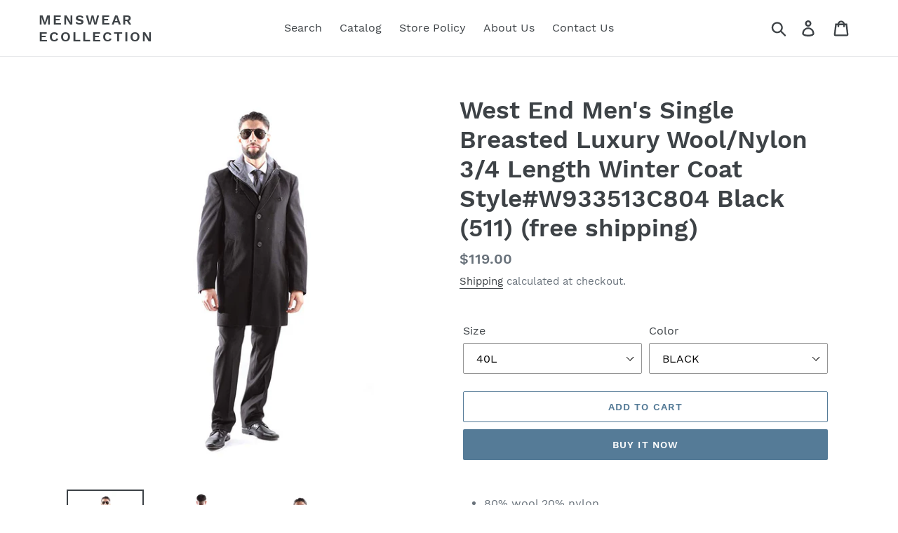

--- FILE ---
content_type: text/html; charset=utf-8
request_url: https://menswearecollection.com/products/west-end-mens-single-breasted-black-luxury-wool-nylon-3-4-length-winter-coat-style-w933513c804-black-511
body_size: 19912
content:
<!doctype html>
<html class="no-js" lang="en">
<head>
  
<!-- Global site tag (gtag.js) - Google Analytics -->
<script async src="https://www.googletagmanager.com/gtag/js?id=UA-156166750-1"></script>
<script>
  window.dataLayer = window.dataLayer || [];
  function gtag(){dataLayer.push(arguments);}
  gtag('js', new Date());

  gtag('config', 'UA-156166750-1');
</script>

  <meta charset="utf-8">
  <meta http-equiv="X-UA-Compatible" content="IE=edge,chrome=1">
  <meta name="viewport" content="width=device-width,initial-scale=1">
  <meta name="theme-color" content="#557b97">
  <link rel="canonical" href="https://menswearecollection.com/products/west-end-mens-single-breasted-black-luxury-wool-nylon-3-4-length-winter-coat-style-w933513c804-black-511"><link rel="shortcut icon" href="//menswearecollection.com/cdn/shop/files/mens-formalwear_32x32.jpg?v=1613687264" type="image/png"><title>West End Men&#39;s Single Breasted Luxury Wool/Nylon 3/4 Length Winter Coa
&ndash; Menswear eCollection</title><meta name="description" content="80% wool 20% nylon Notch lapel; Fleece lining removable hood; zipper and 3 button front, fully lined Side-entry pockets; 12&quot;center back vent Hand stitch lining; dedicated MP3 player pocket"><!-- /snippets/social-meta-tags.liquid -->




<meta property="og:site_name" content="Menswear eCollection">
<meta property="og:url" content="https://menswearecollection.com/products/west-end-mens-single-breasted-black-luxury-wool-nylon-3-4-length-winter-coat-style-w933513c804-black-511">
<meta property="og:title" content="West End Men's Single Breasted Luxury Wool/Nylon 3/4 Length Winter Coat  Style#W933513C804 Black (511) (free shipping)">
<meta property="og:type" content="product">
<meta property="og:description" content="80% wool 20% nylon Notch lapel; Fleece lining removable hood; zipper and 3 button front, fully lined Side-entry pockets; 12&quot;center back vent Hand stitch lining; dedicated MP3 player pocket">

  <meta property="og:price:amount" content="119.00">
  <meta property="og:price:currency" content="USD">

<meta property="og:image" content="http://menswearecollection.com/cdn/shop/products/71xA8Cz_X5L._UY879_1200x1200.jpg?v=1581631233"><meta property="og:image" content="http://menswearecollection.com/cdn/shop/products/71HSLLUM8QL._UY879_1200x1200.jpg?v=1581631233"><meta property="og:image" content="http://menswearecollection.com/cdn/shop/products/71-ll4E6W5L._UY879_1200x1200.jpg?v=1581631233">
<meta property="og:image:secure_url" content="https://menswearecollection.com/cdn/shop/products/71xA8Cz_X5L._UY879_1200x1200.jpg?v=1581631233"><meta property="og:image:secure_url" content="https://menswearecollection.com/cdn/shop/products/71HSLLUM8QL._UY879_1200x1200.jpg?v=1581631233"><meta property="og:image:secure_url" content="https://menswearecollection.com/cdn/shop/products/71-ll4E6W5L._UY879_1200x1200.jpg?v=1581631233">


<meta name="twitter:card" content="summary_large_image">
<meta name="twitter:title" content="West End Men's Single Breasted Luxury Wool/Nylon 3/4 Length Winter Coat  Style#W933513C804 Black (511) (free shipping)">
<meta name="twitter:description" content="80% wool 20% nylon Notch lapel; Fleece lining removable hood; zipper and 3 button front, fully lined Side-entry pockets; 12&quot;center back vent Hand stitch lining; dedicated MP3 player pocket">


  <link href="//menswearecollection.com/cdn/shop/t/1/assets/theme.scss.css?v=133836877671437963871672199344" rel="stylesheet" type="text/css" media="all" />

  <script>
    var theme = {
      breakpoints: {
        medium: 750,
        large: 990,
        widescreen: 1400
      },
      strings: {
        addToCart: "Add to cart",
        soldOut: "Sold out",
        unavailable: "Unavailable",
        regularPrice: "Regular price",
        salePrice: "Sale price",
        sale: "Sale",
        showMore: "Show More",
        showLess: "Show Less",
        addressError: "Error looking up that address",
        addressNoResults: "No results for that address",
        addressQueryLimit: "You have exceeded the Google API usage limit. Consider upgrading to a \u003ca href=\"https:\/\/developers.google.com\/maps\/premium\/usage-limits\"\u003ePremium Plan\u003c\/a\u003e.",
        authError: "There was a problem authenticating your Google Maps account.",
        newWindow: "Opens in a new window.",
        external: "Opens external website.",
        newWindowExternal: "Opens external website in a new window.",
        removeLabel: "Remove [product]",
        update: "Update",
        quantity: "Quantity",
        discountedTotal: "Discounted total",
        regularTotal: "Regular total",
        priceColumn: "See Price column for discount details.",
        quantityMinimumMessage: "Quantity must be 1 or more",
        cartError: "There was an error while updating your cart. Please try again.",
        removedItemMessage: "Removed \u003cspan class=\"cart__removed-product-details\"\u003e([quantity]) [link]\u003c\/span\u003e from your cart.",
        unitPrice: "Unit price",
        unitPriceSeparator: "per",
        oneCartCount: "1 item",
        otherCartCount: "[count] items",
        quantityLabel: "Quantity: [count]"
      },
      moneyFormat: "${{amount}}",
      moneyFormatWithCurrency: "${{amount}} USD"
    }

    document.documentElement.className = document.documentElement.className.replace('no-js', 'js');
  </script><script src="//menswearecollection.com/cdn/shop/t/1/assets/lazysizes.js?v=94224023136283657951575848889" async="async"></script>
  <script src="//menswearecollection.com/cdn/shop/t/1/assets/vendor.js?v=12001839194546984181575848891" defer="defer"></script>
  <script src="//menswearecollection.com/cdn/shop/t/1/assets/theme.js?v=3190015394565850101576126497" defer="defer"></script>

  <script>window.performance && window.performance.mark && window.performance.mark('shopify.content_for_header.start');</script><meta name="google-site-verification" content="aOMsjWXw55AlVqeRXqaI1F4lNU893C9G04nosceahDU">
<meta name="google-site-verification" content="x4EyIcUMYP_lKWJdHvNFoDvTuY_AJPq-z_LVOvv5Qqw">
<meta id="shopify-digital-wallet" name="shopify-digital-wallet" content="/27224572039/digital_wallets/dialog">
<meta name="shopify-checkout-api-token" content="ec0e7a616834528df226283e2e351fdc">
<meta id="in-context-paypal-metadata" data-shop-id="27224572039" data-venmo-supported="true" data-environment="production" data-locale="en_US" data-paypal-v4="true" data-currency="USD">
<link rel="alternate" type="application/json+oembed" href="https://menswearecollection.com/products/west-end-mens-single-breasted-black-luxury-wool-nylon-3-4-length-winter-coat-style-w933513c804-black-511.oembed">
<script async="async" src="/checkouts/internal/preloads.js?locale=en-US"></script>
<script id="shopify-features" type="application/json">{"accessToken":"ec0e7a616834528df226283e2e351fdc","betas":["rich-media-storefront-analytics"],"domain":"menswearecollection.com","predictiveSearch":true,"shopId":27224572039,"locale":"en"}</script>
<script>var Shopify = Shopify || {};
Shopify.shop = "menswear-ecollection.myshopify.com";
Shopify.locale = "en";
Shopify.currency = {"active":"USD","rate":"1.0"};
Shopify.country = "US";
Shopify.theme = {"name":"Debut","id":79721627783,"schema_name":"Debut","schema_version":"14.4.0","theme_store_id":796,"role":"main"};
Shopify.theme.handle = "null";
Shopify.theme.style = {"id":null,"handle":null};
Shopify.cdnHost = "menswearecollection.com/cdn";
Shopify.routes = Shopify.routes || {};
Shopify.routes.root = "/";</script>
<script type="module">!function(o){(o.Shopify=o.Shopify||{}).modules=!0}(window);</script>
<script>!function(o){function n(){var o=[];function n(){o.push(Array.prototype.slice.apply(arguments))}return n.q=o,n}var t=o.Shopify=o.Shopify||{};t.loadFeatures=n(),t.autoloadFeatures=n()}(window);</script>
<script id="shop-js-analytics" type="application/json">{"pageType":"product"}</script>
<script defer="defer" async type="module" src="//menswearecollection.com/cdn/shopifycloud/shop-js/modules/v2/client.init-shop-cart-sync_BdyHc3Nr.en.esm.js"></script>
<script defer="defer" async type="module" src="//menswearecollection.com/cdn/shopifycloud/shop-js/modules/v2/chunk.common_Daul8nwZ.esm.js"></script>
<script type="module">
  await import("//menswearecollection.com/cdn/shopifycloud/shop-js/modules/v2/client.init-shop-cart-sync_BdyHc3Nr.en.esm.js");
await import("//menswearecollection.com/cdn/shopifycloud/shop-js/modules/v2/chunk.common_Daul8nwZ.esm.js");

  window.Shopify.SignInWithShop?.initShopCartSync?.({"fedCMEnabled":true,"windoidEnabled":true});

</script>
<script id="__st">var __st={"a":27224572039,"offset":-18000,"reqid":"3eb3577a-65f2-4dbe-a185-b45835dbbe92-1769008234","pageurl":"menswearecollection.com\/products\/west-end-mens-single-breasted-black-luxury-wool-nylon-3-4-length-winter-coat-style-w933513c804-black-511","u":"57bf945fef31","p":"product","rtyp":"product","rid":4607839338631};</script>
<script>window.ShopifyPaypalV4VisibilityTracking = true;</script>
<script id="captcha-bootstrap">!function(){'use strict';const t='contact',e='account',n='new_comment',o=[[t,t],['blogs',n],['comments',n],[t,'customer']],c=[[e,'customer_login'],[e,'guest_login'],[e,'recover_customer_password'],[e,'create_customer']],r=t=>t.map((([t,e])=>`form[action*='/${t}']:not([data-nocaptcha='true']) input[name='form_type'][value='${e}']`)).join(','),a=t=>()=>t?[...document.querySelectorAll(t)].map((t=>t.form)):[];function s(){const t=[...o],e=r(t);return a(e)}const i='password',u='form_key',d=['recaptcha-v3-token','g-recaptcha-response','h-captcha-response',i],f=()=>{try{return window.sessionStorage}catch{return}},m='__shopify_v',_=t=>t.elements[u];function p(t,e,n=!1){try{const o=window.sessionStorage,c=JSON.parse(o.getItem(e)),{data:r}=function(t){const{data:e,action:n}=t;return t[m]||n?{data:e,action:n}:{data:t,action:n}}(c);for(const[e,n]of Object.entries(r))t.elements[e]&&(t.elements[e].value=n);n&&o.removeItem(e)}catch(o){console.error('form repopulation failed',{error:o})}}const l='form_type',E='cptcha';function T(t){t.dataset[E]=!0}const w=window,h=w.document,L='Shopify',v='ce_forms',y='captcha';let A=!1;((t,e)=>{const n=(g='f06e6c50-85a8-45c8-87d0-21a2b65856fe',I='https://cdn.shopify.com/shopifycloud/storefront-forms-hcaptcha/ce_storefront_forms_captcha_hcaptcha.v1.5.2.iife.js',D={infoText:'Protected by hCaptcha',privacyText:'Privacy',termsText:'Terms'},(t,e,n)=>{const o=w[L][v],c=o.bindForm;if(c)return c(t,g,e,D).then(n);var r;o.q.push([[t,g,e,D],n]),r=I,A||(h.body.append(Object.assign(h.createElement('script'),{id:'captcha-provider',async:!0,src:r})),A=!0)});var g,I,D;w[L]=w[L]||{},w[L][v]=w[L][v]||{},w[L][v].q=[],w[L][y]=w[L][y]||{},w[L][y].protect=function(t,e){n(t,void 0,e),T(t)},Object.freeze(w[L][y]),function(t,e,n,w,h,L){const[v,y,A,g]=function(t,e,n){const i=e?o:[],u=t?c:[],d=[...i,...u],f=r(d),m=r(i),_=r(d.filter((([t,e])=>n.includes(e))));return[a(f),a(m),a(_),s()]}(w,h,L),I=t=>{const e=t.target;return e instanceof HTMLFormElement?e:e&&e.form},D=t=>v().includes(t);t.addEventListener('submit',(t=>{const e=I(t);if(!e)return;const n=D(e)&&!e.dataset.hcaptchaBound&&!e.dataset.recaptchaBound,o=_(e),c=g().includes(e)&&(!o||!o.value);(n||c)&&t.preventDefault(),c&&!n&&(function(t){try{if(!f())return;!function(t){const e=f();if(!e)return;const n=_(t);if(!n)return;const o=n.value;o&&e.removeItem(o)}(t);const e=Array.from(Array(32),(()=>Math.random().toString(36)[2])).join('');!function(t,e){_(t)||t.append(Object.assign(document.createElement('input'),{type:'hidden',name:u})),t.elements[u].value=e}(t,e),function(t,e){const n=f();if(!n)return;const o=[...t.querySelectorAll(`input[type='${i}']`)].map((({name:t})=>t)),c=[...d,...o],r={};for(const[a,s]of new FormData(t).entries())c.includes(a)||(r[a]=s);n.setItem(e,JSON.stringify({[m]:1,action:t.action,data:r}))}(t,e)}catch(e){console.error('failed to persist form',e)}}(e),e.submit())}));const S=(t,e)=>{t&&!t.dataset[E]&&(n(t,e.some((e=>e===t))),T(t))};for(const o of['focusin','change'])t.addEventListener(o,(t=>{const e=I(t);D(e)&&S(e,y())}));const B=e.get('form_key'),M=e.get(l),P=B&&M;t.addEventListener('DOMContentLoaded',(()=>{const t=y();if(P)for(const e of t)e.elements[l].value===M&&p(e,B);[...new Set([...A(),...v().filter((t=>'true'===t.dataset.shopifyCaptcha))])].forEach((e=>S(e,t)))}))}(h,new URLSearchParams(w.location.search),n,t,e,['guest_login'])})(!0,!0)}();</script>
<script integrity="sha256-4kQ18oKyAcykRKYeNunJcIwy7WH5gtpwJnB7kiuLZ1E=" data-source-attribution="shopify.loadfeatures" defer="defer" src="//menswearecollection.com/cdn/shopifycloud/storefront/assets/storefront/load_feature-a0a9edcb.js" crossorigin="anonymous"></script>
<script data-source-attribution="shopify.dynamic_checkout.dynamic.init">var Shopify=Shopify||{};Shopify.PaymentButton=Shopify.PaymentButton||{isStorefrontPortableWallets:!0,init:function(){window.Shopify.PaymentButton.init=function(){};var t=document.createElement("script");t.src="https://menswearecollection.com/cdn/shopifycloud/portable-wallets/latest/portable-wallets.en.js",t.type="module",document.head.appendChild(t)}};
</script>
<script data-source-attribution="shopify.dynamic_checkout.buyer_consent">
  function portableWalletsHideBuyerConsent(e){var t=document.getElementById("shopify-buyer-consent"),n=document.getElementById("shopify-subscription-policy-button");t&&n&&(t.classList.add("hidden"),t.setAttribute("aria-hidden","true"),n.removeEventListener("click",e))}function portableWalletsShowBuyerConsent(e){var t=document.getElementById("shopify-buyer-consent"),n=document.getElementById("shopify-subscription-policy-button");t&&n&&(t.classList.remove("hidden"),t.removeAttribute("aria-hidden"),n.addEventListener("click",e))}window.Shopify?.PaymentButton&&(window.Shopify.PaymentButton.hideBuyerConsent=portableWalletsHideBuyerConsent,window.Shopify.PaymentButton.showBuyerConsent=portableWalletsShowBuyerConsent);
</script>
<script>
  function portableWalletsCleanup(e){e&&e.src&&console.error("Failed to load portable wallets script "+e.src);var t=document.querySelectorAll("shopify-accelerated-checkout .shopify-payment-button__skeleton, shopify-accelerated-checkout-cart .wallet-cart-button__skeleton"),e=document.getElementById("shopify-buyer-consent");for(let e=0;e<t.length;e++)t[e].remove();e&&e.remove()}function portableWalletsNotLoadedAsModule(e){e instanceof ErrorEvent&&"string"==typeof e.message&&e.message.includes("import.meta")&&"string"==typeof e.filename&&e.filename.includes("portable-wallets")&&(window.removeEventListener("error",portableWalletsNotLoadedAsModule),window.Shopify.PaymentButton.failedToLoad=e,"loading"===document.readyState?document.addEventListener("DOMContentLoaded",window.Shopify.PaymentButton.init):window.Shopify.PaymentButton.init())}window.addEventListener("error",portableWalletsNotLoadedAsModule);
</script>

<script type="module" src="https://menswearecollection.com/cdn/shopifycloud/portable-wallets/latest/portable-wallets.en.js" onError="portableWalletsCleanup(this)" crossorigin="anonymous"></script>
<script nomodule>
  document.addEventListener("DOMContentLoaded", portableWalletsCleanup);
</script>

<link id="shopify-accelerated-checkout-styles" rel="stylesheet" media="screen" href="https://menswearecollection.com/cdn/shopifycloud/portable-wallets/latest/accelerated-checkout-backwards-compat.css" crossorigin="anonymous">
<style id="shopify-accelerated-checkout-cart">
        #shopify-buyer-consent {
  margin-top: 1em;
  display: inline-block;
  width: 100%;
}

#shopify-buyer-consent.hidden {
  display: none;
}

#shopify-subscription-policy-button {
  background: none;
  border: none;
  padding: 0;
  text-decoration: underline;
  font-size: inherit;
  cursor: pointer;
}

#shopify-subscription-policy-button::before {
  box-shadow: none;
}

      </style>

<script>window.performance && window.performance.mark && window.performance.mark('shopify.content_for_header.end');</script>
<link href="https://monorail-edge.shopifysvc.com" rel="dns-prefetch">
<script>(function(){if ("sendBeacon" in navigator && "performance" in window) {try {var session_token_from_headers = performance.getEntriesByType('navigation')[0].serverTiming.find(x => x.name == '_s').description;} catch {var session_token_from_headers = undefined;}var session_cookie_matches = document.cookie.match(/_shopify_s=([^;]*)/);var session_token_from_cookie = session_cookie_matches && session_cookie_matches.length === 2 ? session_cookie_matches[1] : "";var session_token = session_token_from_headers || session_token_from_cookie || "";function handle_abandonment_event(e) {var entries = performance.getEntries().filter(function(entry) {return /monorail-edge.shopifysvc.com/.test(entry.name);});if (!window.abandonment_tracked && entries.length === 0) {window.abandonment_tracked = true;var currentMs = Date.now();var navigation_start = performance.timing.navigationStart;var payload = {shop_id: 27224572039,url: window.location.href,navigation_start,duration: currentMs - navigation_start,session_token,page_type: "product"};window.navigator.sendBeacon("https://monorail-edge.shopifysvc.com/v1/produce", JSON.stringify({schema_id: "online_store_buyer_site_abandonment/1.1",payload: payload,metadata: {event_created_at_ms: currentMs,event_sent_at_ms: currentMs}}));}}window.addEventListener('pagehide', handle_abandonment_event);}}());</script>
<script id="web-pixels-manager-setup">(function e(e,d,r,n,o){if(void 0===o&&(o={}),!Boolean(null===(a=null===(i=window.Shopify)||void 0===i?void 0:i.analytics)||void 0===a?void 0:a.replayQueue)){var i,a;window.Shopify=window.Shopify||{};var t=window.Shopify;t.analytics=t.analytics||{};var s=t.analytics;s.replayQueue=[],s.publish=function(e,d,r){return s.replayQueue.push([e,d,r]),!0};try{self.performance.mark("wpm:start")}catch(e){}var l=function(){var e={modern:/Edge?\/(1{2}[4-9]|1[2-9]\d|[2-9]\d{2}|\d{4,})\.\d+(\.\d+|)|Firefox\/(1{2}[4-9]|1[2-9]\d|[2-9]\d{2}|\d{4,})\.\d+(\.\d+|)|Chrom(ium|e)\/(9{2}|\d{3,})\.\d+(\.\d+|)|(Maci|X1{2}).+ Version\/(15\.\d+|(1[6-9]|[2-9]\d|\d{3,})\.\d+)([,.]\d+|)( \(\w+\)|)( Mobile\/\w+|) Safari\/|Chrome.+OPR\/(9{2}|\d{3,})\.\d+\.\d+|(CPU[ +]OS|iPhone[ +]OS|CPU[ +]iPhone|CPU IPhone OS|CPU iPad OS)[ +]+(15[._]\d+|(1[6-9]|[2-9]\d|\d{3,})[._]\d+)([._]\d+|)|Android:?[ /-](13[3-9]|1[4-9]\d|[2-9]\d{2}|\d{4,})(\.\d+|)(\.\d+|)|Android.+Firefox\/(13[5-9]|1[4-9]\d|[2-9]\d{2}|\d{4,})\.\d+(\.\d+|)|Android.+Chrom(ium|e)\/(13[3-9]|1[4-9]\d|[2-9]\d{2}|\d{4,})\.\d+(\.\d+|)|SamsungBrowser\/([2-9]\d|\d{3,})\.\d+/,legacy:/Edge?\/(1[6-9]|[2-9]\d|\d{3,})\.\d+(\.\d+|)|Firefox\/(5[4-9]|[6-9]\d|\d{3,})\.\d+(\.\d+|)|Chrom(ium|e)\/(5[1-9]|[6-9]\d|\d{3,})\.\d+(\.\d+|)([\d.]+$|.*Safari\/(?![\d.]+ Edge\/[\d.]+$))|(Maci|X1{2}).+ Version\/(10\.\d+|(1[1-9]|[2-9]\d|\d{3,})\.\d+)([,.]\d+|)( \(\w+\)|)( Mobile\/\w+|) Safari\/|Chrome.+OPR\/(3[89]|[4-9]\d|\d{3,})\.\d+\.\d+|(CPU[ +]OS|iPhone[ +]OS|CPU[ +]iPhone|CPU IPhone OS|CPU iPad OS)[ +]+(10[._]\d+|(1[1-9]|[2-9]\d|\d{3,})[._]\d+)([._]\d+|)|Android:?[ /-](13[3-9]|1[4-9]\d|[2-9]\d{2}|\d{4,})(\.\d+|)(\.\d+|)|Mobile Safari.+OPR\/([89]\d|\d{3,})\.\d+\.\d+|Android.+Firefox\/(13[5-9]|1[4-9]\d|[2-9]\d{2}|\d{4,})\.\d+(\.\d+|)|Android.+Chrom(ium|e)\/(13[3-9]|1[4-9]\d|[2-9]\d{2}|\d{4,})\.\d+(\.\d+|)|Android.+(UC? ?Browser|UCWEB|U3)[ /]?(15\.([5-9]|\d{2,})|(1[6-9]|[2-9]\d|\d{3,})\.\d+)\.\d+|SamsungBrowser\/(5\.\d+|([6-9]|\d{2,})\.\d+)|Android.+MQ{2}Browser\/(14(\.(9|\d{2,})|)|(1[5-9]|[2-9]\d|\d{3,})(\.\d+|))(\.\d+|)|K[Aa][Ii]OS\/(3\.\d+|([4-9]|\d{2,})\.\d+)(\.\d+|)/},d=e.modern,r=e.legacy,n=navigator.userAgent;return n.match(d)?"modern":n.match(r)?"legacy":"unknown"}(),u="modern"===l?"modern":"legacy",c=(null!=n?n:{modern:"",legacy:""})[u],f=function(e){return[e.baseUrl,"/wpm","/b",e.hashVersion,"modern"===e.buildTarget?"m":"l",".js"].join("")}({baseUrl:d,hashVersion:r,buildTarget:u}),m=function(e){var d=e.version,r=e.bundleTarget,n=e.surface,o=e.pageUrl,i=e.monorailEndpoint;return{emit:function(e){var a=e.status,t=e.errorMsg,s=(new Date).getTime(),l=JSON.stringify({metadata:{event_sent_at_ms:s},events:[{schema_id:"web_pixels_manager_load/3.1",payload:{version:d,bundle_target:r,page_url:o,status:a,surface:n,error_msg:t},metadata:{event_created_at_ms:s}}]});if(!i)return console&&console.warn&&console.warn("[Web Pixels Manager] No Monorail endpoint provided, skipping logging."),!1;try{return self.navigator.sendBeacon.bind(self.navigator)(i,l)}catch(e){}var u=new XMLHttpRequest;try{return u.open("POST",i,!0),u.setRequestHeader("Content-Type","text/plain"),u.send(l),!0}catch(e){return console&&console.warn&&console.warn("[Web Pixels Manager] Got an unhandled error while logging to Monorail."),!1}}}}({version:r,bundleTarget:l,surface:e.surface,pageUrl:self.location.href,monorailEndpoint:e.monorailEndpoint});try{o.browserTarget=l,function(e){var d=e.src,r=e.async,n=void 0===r||r,o=e.onload,i=e.onerror,a=e.sri,t=e.scriptDataAttributes,s=void 0===t?{}:t,l=document.createElement("script"),u=document.querySelector("head"),c=document.querySelector("body");if(l.async=n,l.src=d,a&&(l.integrity=a,l.crossOrigin="anonymous"),s)for(var f in s)if(Object.prototype.hasOwnProperty.call(s,f))try{l.dataset[f]=s[f]}catch(e){}if(o&&l.addEventListener("load",o),i&&l.addEventListener("error",i),u)u.appendChild(l);else{if(!c)throw new Error("Did not find a head or body element to append the script");c.appendChild(l)}}({src:f,async:!0,onload:function(){if(!function(){var e,d;return Boolean(null===(d=null===(e=window.Shopify)||void 0===e?void 0:e.analytics)||void 0===d?void 0:d.initialized)}()){var d=window.webPixelsManager.init(e)||void 0;if(d){var r=window.Shopify.analytics;r.replayQueue.forEach((function(e){var r=e[0],n=e[1],o=e[2];d.publishCustomEvent(r,n,o)})),r.replayQueue=[],r.publish=d.publishCustomEvent,r.visitor=d.visitor,r.initialized=!0}}},onerror:function(){return m.emit({status:"failed",errorMsg:"".concat(f," has failed to load")})},sri:function(e){var d=/^sha384-[A-Za-z0-9+/=]+$/;return"string"==typeof e&&d.test(e)}(c)?c:"",scriptDataAttributes:o}),m.emit({status:"loading"})}catch(e){m.emit({status:"failed",errorMsg:(null==e?void 0:e.message)||"Unknown error"})}}})({shopId: 27224572039,storefrontBaseUrl: "https://menswearecollection.com",extensionsBaseUrl: "https://extensions.shopifycdn.com/cdn/shopifycloud/web-pixels-manager",monorailEndpoint: "https://monorail-edge.shopifysvc.com/unstable/produce_batch",surface: "storefront-renderer",enabledBetaFlags: ["2dca8a86"],webPixelsConfigList: [{"id":"647004310","configuration":"{\"config\":\"{\\\"pixel_id\\\":\\\"AW-0\\\",\\\"target_country\\\":\\\"US\\\",\\\"gtag_events\\\":[{\\\"type\\\":\\\"page_view\\\",\\\"action_label\\\":\\\"AW-668647071\\\/06QDCIOZycIBEJ_96r4C\\\"},{\\\"type\\\":\\\"purchase\\\",\\\"action_label\\\":\\\"AW-668647071\\\/x9ZjCIaZycIBEJ_96r4C\\\"},{\\\"type\\\":\\\"view_item\\\",\\\"action_label\\\":\\\"AW-668647071\\\/cjKMCImZycIBEJ_96r4C\\\"},{\\\"type\\\":\\\"add_to_cart\\\",\\\"action_label\\\":\\\"AW-668647071\\\/o9xYCIyZycIBEJ_96r4C\\\"},{\\\"type\\\":\\\"begin_checkout\\\",\\\"action_label\\\":\\\"AW-668647071\\\/OYWrCI-ZycIBEJ_96r4C\\\"},{\\\"type\\\":\\\"search\\\",\\\"action_label\\\":\\\"AW-668647071\\\/-RiRCJKZycIBEJ_96r4C\\\"},{\\\"type\\\":\\\"add_payment_info\\\",\\\"action_label\\\":\\\"AW-668647071\\\/MhfECJWZycIBEJ_96r4C\\\"}],\\\"enable_monitoring_mode\\\":false}\"}","eventPayloadVersion":"v1","runtimeContext":"OPEN","scriptVersion":"b2a88bafab3e21179ed38636efcd8a93","type":"APP","apiClientId":1780363,"privacyPurposes":[],"dataSharingAdjustments":{"protectedCustomerApprovalScopes":["read_customer_address","read_customer_email","read_customer_name","read_customer_personal_data","read_customer_phone"]}},{"id":"56656022","eventPayloadVersion":"v1","runtimeContext":"LAX","scriptVersion":"1","type":"CUSTOM","privacyPurposes":["MARKETING"],"name":"Meta pixel (migrated)"},{"id":"106266774","eventPayloadVersion":"v1","runtimeContext":"LAX","scriptVersion":"1","type":"CUSTOM","privacyPurposes":["ANALYTICS"],"name":"Google Analytics tag (migrated)"},{"id":"shopify-app-pixel","configuration":"{}","eventPayloadVersion":"v1","runtimeContext":"STRICT","scriptVersion":"0450","apiClientId":"shopify-pixel","type":"APP","privacyPurposes":["ANALYTICS","MARKETING"]},{"id":"shopify-custom-pixel","eventPayloadVersion":"v1","runtimeContext":"LAX","scriptVersion":"0450","apiClientId":"shopify-pixel","type":"CUSTOM","privacyPurposes":["ANALYTICS","MARKETING"]}],isMerchantRequest: false,initData: {"shop":{"name":"Menswear eCollection","paymentSettings":{"currencyCode":"USD"},"myshopifyDomain":"menswear-ecollection.myshopify.com","countryCode":"US","storefrontUrl":"https:\/\/menswearecollection.com"},"customer":null,"cart":null,"checkout":null,"productVariants":[{"price":{"amount":119.0,"currencyCode":"USD"},"product":{"title":"West End Men's Single Breasted Luxury Wool\/Nylon 3\/4 Length Winter Coat  Style#W933513C804 Black (511) (free shipping)","vendor":"Menswear eCollection","id":"4607839338631","untranslatedTitle":"West End Men's Single Breasted Luxury Wool\/Nylon 3\/4 Length Winter Coat  Style#W933513C804 Black (511) (free shipping)","url":"\/products\/west-end-mens-single-breasted-black-luxury-wool-nylon-3-4-length-winter-coat-style-w933513c804-black-511","type":"Men's topcoat"},"id":"32570319274119","image":{"src":"\/\/menswearecollection.com\/cdn\/shop\/products\/71xA8Cz_X5L._UY879.jpg?v=1581631233"},"sku":"","title":"40L \/ BLACK","untranslatedTitle":"40L \/ BLACK"},{"price":{"amount":119.0,"currencyCode":"USD"},"product":{"title":"West End Men's Single Breasted Luxury Wool\/Nylon 3\/4 Length Winter Coat  Style#W933513C804 Black (511) (free shipping)","vendor":"Menswear eCollection","id":"4607839338631","untranslatedTitle":"West End Men's Single Breasted Luxury Wool\/Nylon 3\/4 Length Winter Coat  Style#W933513C804 Black (511) (free shipping)","url":"\/products\/west-end-mens-single-breasted-black-luxury-wool-nylon-3-4-length-winter-coat-style-w933513c804-black-511","type":"Men's topcoat"},"id":"32570319306887","image":{"src":"\/\/menswearecollection.com\/cdn\/shop\/products\/71xA8Cz_X5L._UY879.jpg?v=1581631233"},"sku":"","title":"42L \/ BLACK","untranslatedTitle":"42L \/ BLACK"},{"price":{"amount":119.0,"currencyCode":"USD"},"product":{"title":"West End Men's Single Breasted Luxury Wool\/Nylon 3\/4 Length Winter Coat  Style#W933513C804 Black (511) (free shipping)","vendor":"Menswear eCollection","id":"4607839338631","untranslatedTitle":"West End Men's Single Breasted Luxury Wool\/Nylon 3\/4 Length Winter Coat  Style#W933513C804 Black (511) (free shipping)","url":"\/products\/west-end-mens-single-breasted-black-luxury-wool-nylon-3-4-length-winter-coat-style-w933513c804-black-511","type":"Men's topcoat"},"id":"32570319339655","image":{"src":"\/\/menswearecollection.com\/cdn\/shop\/products\/71xA8Cz_X5L._UY879.jpg?v=1581631233"},"sku":"","title":"44L \/ BLACK","untranslatedTitle":"44L \/ BLACK"},{"price":{"amount":119.0,"currencyCode":"USD"},"product":{"title":"West End Men's Single Breasted Luxury Wool\/Nylon 3\/4 Length Winter Coat  Style#W933513C804 Black (511) (free shipping)","vendor":"Menswear eCollection","id":"4607839338631","untranslatedTitle":"West End Men's Single Breasted Luxury Wool\/Nylon 3\/4 Length Winter Coat  Style#W933513C804 Black (511) (free shipping)","url":"\/products\/west-end-mens-single-breasted-black-luxury-wool-nylon-3-4-length-winter-coat-style-w933513c804-black-511","type":"Men's topcoat"},"id":"32570319372423","image":{"src":"\/\/menswearecollection.com\/cdn\/shop\/products\/71xA8Cz_X5L._UY879.jpg?v=1581631233"},"sku":"","title":"46L \/ BLACK","untranslatedTitle":"46L \/ BLACK"},{"price":{"amount":119.0,"currencyCode":"USD"},"product":{"title":"West End Men's Single Breasted Luxury Wool\/Nylon 3\/4 Length Winter Coat  Style#W933513C804 Black (511) (free shipping)","vendor":"Menswear eCollection","id":"4607839338631","untranslatedTitle":"West End Men's Single Breasted Luxury Wool\/Nylon 3\/4 Length Winter Coat  Style#W933513C804 Black (511) (free shipping)","url":"\/products\/west-end-mens-single-breasted-black-luxury-wool-nylon-3-4-length-winter-coat-style-w933513c804-black-511","type":"Men's topcoat"},"id":"32570319405191","image":{"src":"\/\/menswearecollection.com\/cdn\/shop\/products\/71xA8Cz_X5L._UY879.jpg?v=1581631233"},"sku":"","title":"48L \/ BLACK","untranslatedTitle":"48L \/ BLACK"},{"price":{"amount":119.0,"currencyCode":"USD"},"product":{"title":"West End Men's Single Breasted Luxury Wool\/Nylon 3\/4 Length Winter Coat  Style#W933513C804 Black (511) (free shipping)","vendor":"Menswear eCollection","id":"4607839338631","untranslatedTitle":"West End Men's Single Breasted Luxury Wool\/Nylon 3\/4 Length Winter Coat  Style#W933513C804 Black (511) (free shipping)","url":"\/products\/west-end-mens-single-breasted-black-luxury-wool-nylon-3-4-length-winter-coat-style-w933513c804-black-511","type":"Men's topcoat"},"id":"32570319437959","image":{"src":"\/\/menswearecollection.com\/cdn\/shop\/products\/71xA8Cz_X5L._UY879.jpg?v=1581631233"},"sku":"","title":"38R \/ BLACK","untranslatedTitle":"38R \/ BLACK"},{"price":{"amount":119.0,"currencyCode":"USD"},"product":{"title":"West End Men's Single Breasted Luxury Wool\/Nylon 3\/4 Length Winter Coat  Style#W933513C804 Black (511) (free shipping)","vendor":"Menswear eCollection","id":"4607839338631","untranslatedTitle":"West End Men's Single Breasted Luxury Wool\/Nylon 3\/4 Length Winter Coat  Style#W933513C804 Black (511) (free shipping)","url":"\/products\/west-end-mens-single-breasted-black-luxury-wool-nylon-3-4-length-winter-coat-style-w933513c804-black-511","type":"Men's topcoat"},"id":"32570319470727","image":{"src":"\/\/menswearecollection.com\/cdn\/shop\/products\/71xA8Cz_X5L._UY879.jpg?v=1581631233"},"sku":"","title":"40R \/ BLACK","untranslatedTitle":"40R \/ BLACK"},{"price":{"amount":119.0,"currencyCode":"USD"},"product":{"title":"West End Men's Single Breasted Luxury Wool\/Nylon 3\/4 Length Winter Coat  Style#W933513C804 Black (511) (free shipping)","vendor":"Menswear eCollection","id":"4607839338631","untranslatedTitle":"West End Men's Single Breasted Luxury Wool\/Nylon 3\/4 Length Winter Coat  Style#W933513C804 Black (511) (free shipping)","url":"\/products\/west-end-mens-single-breasted-black-luxury-wool-nylon-3-4-length-winter-coat-style-w933513c804-black-511","type":"Men's topcoat"},"id":"32570319503495","image":{"src":"\/\/menswearecollection.com\/cdn\/shop\/products\/71xA8Cz_X5L._UY879.jpg?v=1581631233"},"sku":"","title":"42R \/ BLACK","untranslatedTitle":"42R \/ BLACK"},{"price":{"amount":119.0,"currencyCode":"USD"},"product":{"title":"West End Men's Single Breasted Luxury Wool\/Nylon 3\/4 Length Winter Coat  Style#W933513C804 Black (511) (free shipping)","vendor":"Menswear eCollection","id":"4607839338631","untranslatedTitle":"West End Men's Single Breasted Luxury Wool\/Nylon 3\/4 Length Winter Coat  Style#W933513C804 Black (511) (free shipping)","url":"\/products\/west-end-mens-single-breasted-black-luxury-wool-nylon-3-4-length-winter-coat-style-w933513c804-black-511","type":"Men's topcoat"},"id":"32570319536263","image":{"src":"\/\/menswearecollection.com\/cdn\/shop\/products\/71xA8Cz_X5L._UY879.jpg?v=1581631233"},"sku":"","title":"44R \/ BLACK","untranslatedTitle":"44R \/ BLACK"},{"price":{"amount":119.0,"currencyCode":"USD"},"product":{"title":"West End Men's Single Breasted Luxury Wool\/Nylon 3\/4 Length Winter Coat  Style#W933513C804 Black (511) (free shipping)","vendor":"Menswear eCollection","id":"4607839338631","untranslatedTitle":"West End Men's Single Breasted Luxury Wool\/Nylon 3\/4 Length Winter Coat  Style#W933513C804 Black (511) (free shipping)","url":"\/products\/west-end-mens-single-breasted-black-luxury-wool-nylon-3-4-length-winter-coat-style-w933513c804-black-511","type":"Men's topcoat"},"id":"32570319569031","image":{"src":"\/\/menswearecollection.com\/cdn\/shop\/products\/71xA8Cz_X5L._UY879.jpg?v=1581631233"},"sku":"","title":"46R \/ BLACK","untranslatedTitle":"46R \/ BLACK"}],"purchasingCompany":null},},"https://menswearecollection.com/cdn","fcfee988w5aeb613cpc8e4bc33m6693e112",{"modern":"","legacy":""},{"shopId":"27224572039","storefrontBaseUrl":"https:\/\/menswearecollection.com","extensionBaseUrl":"https:\/\/extensions.shopifycdn.com\/cdn\/shopifycloud\/web-pixels-manager","surface":"storefront-renderer","enabledBetaFlags":"[\"2dca8a86\"]","isMerchantRequest":"false","hashVersion":"fcfee988w5aeb613cpc8e4bc33m6693e112","publish":"custom","events":"[[\"page_viewed\",{}],[\"product_viewed\",{\"productVariant\":{\"price\":{\"amount\":119.0,\"currencyCode\":\"USD\"},\"product\":{\"title\":\"West End Men's Single Breasted Luxury Wool\/Nylon 3\/4 Length Winter Coat  Style#W933513C804 Black (511) (free shipping)\",\"vendor\":\"Menswear eCollection\",\"id\":\"4607839338631\",\"untranslatedTitle\":\"West End Men's Single Breasted Luxury Wool\/Nylon 3\/4 Length Winter Coat  Style#W933513C804 Black (511) (free shipping)\",\"url\":\"\/products\/west-end-mens-single-breasted-black-luxury-wool-nylon-3-4-length-winter-coat-style-w933513c804-black-511\",\"type\":\"Men's topcoat\"},\"id\":\"32570319274119\",\"image\":{\"src\":\"\/\/menswearecollection.com\/cdn\/shop\/products\/71xA8Cz_X5L._UY879.jpg?v=1581631233\"},\"sku\":\"\",\"title\":\"40L \/ BLACK\",\"untranslatedTitle\":\"40L \/ BLACK\"}}]]"});</script><script>
  window.ShopifyAnalytics = window.ShopifyAnalytics || {};
  window.ShopifyAnalytics.meta = window.ShopifyAnalytics.meta || {};
  window.ShopifyAnalytics.meta.currency = 'USD';
  var meta = {"product":{"id":4607839338631,"gid":"gid:\/\/shopify\/Product\/4607839338631","vendor":"Menswear eCollection","type":"Men's topcoat","handle":"west-end-mens-single-breasted-black-luxury-wool-nylon-3-4-length-winter-coat-style-w933513c804-black-511","variants":[{"id":32570319274119,"price":11900,"name":"West End Men's Single Breasted Luxury Wool\/Nylon 3\/4 Length Winter Coat  Style#W933513C804 Black (511) (free shipping) - 40L \/ BLACK","public_title":"40L \/ BLACK","sku":""},{"id":32570319306887,"price":11900,"name":"West End Men's Single Breasted Luxury Wool\/Nylon 3\/4 Length Winter Coat  Style#W933513C804 Black (511) (free shipping) - 42L \/ BLACK","public_title":"42L \/ BLACK","sku":""},{"id":32570319339655,"price":11900,"name":"West End Men's Single Breasted Luxury Wool\/Nylon 3\/4 Length Winter Coat  Style#W933513C804 Black (511) (free shipping) - 44L \/ BLACK","public_title":"44L \/ BLACK","sku":""},{"id":32570319372423,"price":11900,"name":"West End Men's Single Breasted Luxury Wool\/Nylon 3\/4 Length Winter Coat  Style#W933513C804 Black (511) (free shipping) - 46L \/ BLACK","public_title":"46L \/ BLACK","sku":""},{"id":32570319405191,"price":11900,"name":"West End Men's Single Breasted Luxury Wool\/Nylon 3\/4 Length Winter Coat  Style#W933513C804 Black (511) (free shipping) - 48L \/ BLACK","public_title":"48L \/ BLACK","sku":""},{"id":32570319437959,"price":11900,"name":"West End Men's Single Breasted Luxury Wool\/Nylon 3\/4 Length Winter Coat  Style#W933513C804 Black (511) (free shipping) - 38R \/ BLACK","public_title":"38R \/ BLACK","sku":""},{"id":32570319470727,"price":11900,"name":"West End Men's Single Breasted Luxury Wool\/Nylon 3\/4 Length Winter Coat  Style#W933513C804 Black (511) (free shipping) - 40R \/ BLACK","public_title":"40R \/ BLACK","sku":""},{"id":32570319503495,"price":11900,"name":"West End Men's Single Breasted Luxury Wool\/Nylon 3\/4 Length Winter Coat  Style#W933513C804 Black (511) (free shipping) - 42R \/ BLACK","public_title":"42R \/ BLACK","sku":""},{"id":32570319536263,"price":11900,"name":"West End Men's Single Breasted Luxury Wool\/Nylon 3\/4 Length Winter Coat  Style#W933513C804 Black (511) (free shipping) - 44R \/ BLACK","public_title":"44R \/ BLACK","sku":""},{"id":32570319569031,"price":11900,"name":"West End Men's Single Breasted Luxury Wool\/Nylon 3\/4 Length Winter Coat  Style#W933513C804 Black (511) (free shipping) - 46R \/ BLACK","public_title":"46R \/ BLACK","sku":""}],"remote":false},"page":{"pageType":"product","resourceType":"product","resourceId":4607839338631,"requestId":"3eb3577a-65f2-4dbe-a185-b45835dbbe92-1769008234"}};
  for (var attr in meta) {
    window.ShopifyAnalytics.meta[attr] = meta[attr];
  }
</script>
<script class="analytics">
  (function () {
    var customDocumentWrite = function(content) {
      var jquery = null;

      if (window.jQuery) {
        jquery = window.jQuery;
      } else if (window.Checkout && window.Checkout.$) {
        jquery = window.Checkout.$;
      }

      if (jquery) {
        jquery('body').append(content);
      }
    };

    var hasLoggedConversion = function(token) {
      if (token) {
        return document.cookie.indexOf('loggedConversion=' + token) !== -1;
      }
      return false;
    }

    var setCookieIfConversion = function(token) {
      if (token) {
        var twoMonthsFromNow = new Date(Date.now());
        twoMonthsFromNow.setMonth(twoMonthsFromNow.getMonth() + 2);

        document.cookie = 'loggedConversion=' + token + '; expires=' + twoMonthsFromNow;
      }
    }

    var trekkie = window.ShopifyAnalytics.lib = window.trekkie = window.trekkie || [];
    if (trekkie.integrations) {
      return;
    }
    trekkie.methods = [
      'identify',
      'page',
      'ready',
      'track',
      'trackForm',
      'trackLink'
    ];
    trekkie.factory = function(method) {
      return function() {
        var args = Array.prototype.slice.call(arguments);
        args.unshift(method);
        trekkie.push(args);
        return trekkie;
      };
    };
    for (var i = 0; i < trekkie.methods.length; i++) {
      var key = trekkie.methods[i];
      trekkie[key] = trekkie.factory(key);
    }
    trekkie.load = function(config) {
      trekkie.config = config || {};
      trekkie.config.initialDocumentCookie = document.cookie;
      var first = document.getElementsByTagName('script')[0];
      var script = document.createElement('script');
      script.type = 'text/javascript';
      script.onerror = function(e) {
        var scriptFallback = document.createElement('script');
        scriptFallback.type = 'text/javascript';
        scriptFallback.onerror = function(error) {
                var Monorail = {
      produce: function produce(monorailDomain, schemaId, payload) {
        var currentMs = new Date().getTime();
        var event = {
          schema_id: schemaId,
          payload: payload,
          metadata: {
            event_created_at_ms: currentMs,
            event_sent_at_ms: currentMs
          }
        };
        return Monorail.sendRequest("https://" + monorailDomain + "/v1/produce", JSON.stringify(event));
      },
      sendRequest: function sendRequest(endpointUrl, payload) {
        // Try the sendBeacon API
        if (window && window.navigator && typeof window.navigator.sendBeacon === 'function' && typeof window.Blob === 'function' && !Monorail.isIos12()) {
          var blobData = new window.Blob([payload], {
            type: 'text/plain'
          });

          if (window.navigator.sendBeacon(endpointUrl, blobData)) {
            return true;
          } // sendBeacon was not successful

        } // XHR beacon

        var xhr = new XMLHttpRequest();

        try {
          xhr.open('POST', endpointUrl);
          xhr.setRequestHeader('Content-Type', 'text/plain');
          xhr.send(payload);
        } catch (e) {
          console.log(e);
        }

        return false;
      },
      isIos12: function isIos12() {
        return window.navigator.userAgent.lastIndexOf('iPhone; CPU iPhone OS 12_') !== -1 || window.navigator.userAgent.lastIndexOf('iPad; CPU OS 12_') !== -1;
      }
    };
    Monorail.produce('monorail-edge.shopifysvc.com',
      'trekkie_storefront_load_errors/1.1',
      {shop_id: 27224572039,
      theme_id: 79721627783,
      app_name: "storefront",
      context_url: window.location.href,
      source_url: "//menswearecollection.com/cdn/s/trekkie.storefront.cd680fe47e6c39ca5d5df5f0a32d569bc48c0f27.min.js"});

        };
        scriptFallback.async = true;
        scriptFallback.src = '//menswearecollection.com/cdn/s/trekkie.storefront.cd680fe47e6c39ca5d5df5f0a32d569bc48c0f27.min.js';
        first.parentNode.insertBefore(scriptFallback, first);
      };
      script.async = true;
      script.src = '//menswearecollection.com/cdn/s/trekkie.storefront.cd680fe47e6c39ca5d5df5f0a32d569bc48c0f27.min.js';
      first.parentNode.insertBefore(script, first);
    };
    trekkie.load(
      {"Trekkie":{"appName":"storefront","development":false,"defaultAttributes":{"shopId":27224572039,"isMerchantRequest":null,"themeId":79721627783,"themeCityHash":"10726927556110144616","contentLanguage":"en","currency":"USD","eventMetadataId":"107da51c-7d25-442d-b605-c0c2f54c13a8"},"isServerSideCookieWritingEnabled":true,"monorailRegion":"shop_domain","enabledBetaFlags":["65f19447"]},"Session Attribution":{},"S2S":{"facebookCapiEnabled":false,"source":"trekkie-storefront-renderer","apiClientId":580111}}
    );

    var loaded = false;
    trekkie.ready(function() {
      if (loaded) return;
      loaded = true;

      window.ShopifyAnalytics.lib = window.trekkie;

      var originalDocumentWrite = document.write;
      document.write = customDocumentWrite;
      try { window.ShopifyAnalytics.merchantGoogleAnalytics.call(this); } catch(error) {};
      document.write = originalDocumentWrite;

      window.ShopifyAnalytics.lib.page(null,{"pageType":"product","resourceType":"product","resourceId":4607839338631,"requestId":"3eb3577a-65f2-4dbe-a185-b45835dbbe92-1769008234","shopifyEmitted":true});

      var match = window.location.pathname.match(/checkouts\/(.+)\/(thank_you|post_purchase)/)
      var token = match? match[1]: undefined;
      if (!hasLoggedConversion(token)) {
        setCookieIfConversion(token);
        window.ShopifyAnalytics.lib.track("Viewed Product",{"currency":"USD","variantId":32570319274119,"productId":4607839338631,"productGid":"gid:\/\/shopify\/Product\/4607839338631","name":"West End Men's Single Breasted Luxury Wool\/Nylon 3\/4 Length Winter Coat  Style#W933513C804 Black (511) (free shipping) - 40L \/ BLACK","price":"119.00","sku":"","brand":"Menswear eCollection","variant":"40L \/ BLACK","category":"Men's topcoat","nonInteraction":true,"remote":false},undefined,undefined,{"shopifyEmitted":true});
      window.ShopifyAnalytics.lib.track("monorail:\/\/trekkie_storefront_viewed_product\/1.1",{"currency":"USD","variantId":32570319274119,"productId":4607839338631,"productGid":"gid:\/\/shopify\/Product\/4607839338631","name":"West End Men's Single Breasted Luxury Wool\/Nylon 3\/4 Length Winter Coat  Style#W933513C804 Black (511) (free shipping) - 40L \/ BLACK","price":"119.00","sku":"","brand":"Menswear eCollection","variant":"40L \/ BLACK","category":"Men's topcoat","nonInteraction":true,"remote":false,"referer":"https:\/\/menswearecollection.com\/products\/west-end-mens-single-breasted-black-luxury-wool-nylon-3-4-length-winter-coat-style-w933513c804-black-511"});
      }
    });


        var eventsListenerScript = document.createElement('script');
        eventsListenerScript.async = true;
        eventsListenerScript.src = "//menswearecollection.com/cdn/shopifycloud/storefront/assets/shop_events_listener-3da45d37.js";
        document.getElementsByTagName('head')[0].appendChild(eventsListenerScript);

})();</script>
  <script>
  if (!window.ga || (window.ga && typeof window.ga !== 'function')) {
    window.ga = function ga() {
      (window.ga.q = window.ga.q || []).push(arguments);
      if (window.Shopify && window.Shopify.analytics && typeof window.Shopify.analytics.publish === 'function') {
        window.Shopify.analytics.publish("ga_stub_called", {}, {sendTo: "google_osp_migration"});
      }
      console.error("Shopify's Google Analytics stub called with:", Array.from(arguments), "\nSee https://help.shopify.com/manual/promoting-marketing/pixels/pixel-migration#google for more information.");
    };
    if (window.Shopify && window.Shopify.analytics && typeof window.Shopify.analytics.publish === 'function') {
      window.Shopify.analytics.publish("ga_stub_initialized", {}, {sendTo: "google_osp_migration"});
    }
  }
</script>
<script
  defer
  src="https://menswearecollection.com/cdn/shopifycloud/perf-kit/shopify-perf-kit-3.0.4.min.js"
  data-application="storefront-renderer"
  data-shop-id="27224572039"
  data-render-region="gcp-us-central1"
  data-page-type="product"
  data-theme-instance-id="79721627783"
  data-theme-name="Debut"
  data-theme-version="14.4.0"
  data-monorail-region="shop_domain"
  data-resource-timing-sampling-rate="10"
  data-shs="true"
  data-shs-beacon="true"
  data-shs-export-with-fetch="true"
  data-shs-logs-sample-rate="1"
  data-shs-beacon-endpoint="https://menswearecollection.com/api/collect"
></script>
</head>

<body class="template-product">

  <a class="in-page-link visually-hidden skip-link" href="#MainContent">Skip to content</a>

  <div id="SearchDrawer" class="search-bar drawer drawer--top" role="dialog" aria-modal="true" aria-label="Search">
    <div class="search-bar__table">
      <div class="search-bar__table-cell search-bar__form-wrapper">
        <form class="search search-bar__form" action="/search" method="get" role="search">
          <input class="search__input search-bar__input" type="search" name="q" value="" placeholder="Search" aria-label="Search">
          <button class="search-bar__submit search__submit btn--link" type="submit">
            <svg aria-hidden="true" focusable="false" role="presentation" class="icon icon-search" viewBox="0 0 37 40"><path d="M35.6 36l-9.8-9.8c4.1-5.4 3.6-13.2-1.3-18.1-5.4-5.4-14.2-5.4-19.7 0-5.4 5.4-5.4 14.2 0 19.7 2.6 2.6 6.1 4.1 9.8 4.1 3 0 5.9-1 8.3-2.8l9.8 9.8c.4.4.9.6 1.4.6s1-.2 1.4-.6c.9-.9.9-2.1.1-2.9zm-20.9-8.2c-2.6 0-5.1-1-7-2.9-3.9-3.9-3.9-10.1 0-14C9.6 9 12.2 8 14.7 8s5.1 1 7 2.9c3.9 3.9 3.9 10.1 0 14-1.9 1.9-4.4 2.9-7 2.9z"/></svg>
            <span class="icon__fallback-text">Submit</span>
          </button>
        </form>
      </div>
      <div class="search-bar__table-cell text-right">
        <button type="button" class="btn--link search-bar__close js-drawer-close">
          <svg aria-hidden="true" focusable="false" role="presentation" class="icon icon-close" viewBox="0 0 40 40"><path d="M23.868 20.015L39.117 4.78c1.11-1.108 1.11-2.77 0-3.877-1.109-1.108-2.773-1.108-3.882 0L19.986 16.137 4.737.904C3.628-.204 1.965-.204.856.904c-1.11 1.108-1.11 2.77 0 3.877l15.249 15.234L.855 35.248c-1.108 1.108-1.108 2.77 0 3.877.555.554 1.248.831 1.942.831s1.386-.277 1.94-.83l15.25-15.234 15.248 15.233c.555.554 1.248.831 1.941.831s1.387-.277 1.941-.83c1.11-1.109 1.11-2.77 0-3.878L23.868 20.015z" class="layer"/></svg>
          <span class="icon__fallback-text">Close search</span>
        </button>
      </div>
    </div>
  </div><style data-shopify>

  .cart-popup {
    box-shadow: 1px 1px 10px 2px rgba(232, 233, 235, 0.5);
  }</style><div class="cart-popup-wrapper cart-popup-wrapper--hidden" role="dialog" aria-modal="true" aria-labelledby="CartPopupHeading" data-cart-popup-wrapper>
  <div class="cart-popup" data-cart-popup tabindex="-1">
    <h2 id="CartPopupHeading" class="cart-popup__heading">Just added to your cart</h2>
    <button class="cart-popup__close" aria-label="Close" data-cart-popup-close><svg aria-hidden="true" focusable="false" role="presentation" class="icon icon-close" viewBox="0 0 40 40"><path d="M23.868 20.015L39.117 4.78c1.11-1.108 1.11-2.77 0-3.877-1.109-1.108-2.773-1.108-3.882 0L19.986 16.137 4.737.904C3.628-.204 1.965-.204.856.904c-1.11 1.108-1.11 2.77 0 3.877l15.249 15.234L.855 35.248c-1.108 1.108-1.108 2.77 0 3.877.555.554 1.248.831 1.942.831s1.386-.277 1.94-.83l15.25-15.234 15.248 15.233c.555.554 1.248.831 1.941.831s1.387-.277 1.941-.83c1.11-1.109 1.11-2.77 0-3.878L23.868 20.015z" class="layer"/></svg></button>

    <div class="cart-popup-item">
      <div class="cart-popup-item__image-wrapper hide" data-cart-popup-image-wrapper>
        <div class="cart-popup-item__image cart-popup-item__image--placeholder" data-cart-popup-image-placeholder>
          <div data-placeholder-size></div>
          <div class="placeholder-background placeholder-background--animation"></div>
        </div>
      </div>
      <div class="cart-popup-item__description">
        <div>
          <div class="cart-popup-item__title" data-cart-popup-title></div>
          <ul class="product-details" aria-label="Product details" data-cart-popup-product-details></ul>
        </div>
        <div class="cart-popup-item__quantity">
          <span class="visually-hidden" data-cart-popup-quantity-label></span>
          <span aria-hidden="true">Qty:</span>
          <span aria-hidden="true" data-cart-popup-quantity></span>
        </div>
      </div>
    </div>

    <a href="/cart" class="cart-popup__cta-link btn btn--secondary-accent">
      View cart (<span data-cart-popup-cart-quantity></span>)
    </a>

    <div class="cart-popup__dismiss">
      <button class="cart-popup__dismiss-button text-link text-link--accent" data-cart-popup-dismiss>
        Continue shopping
      </button>
    </div>
  </div>
</div>

<div id="shopify-section-header" class="shopify-section">
  <style>
    

    
      .site-header__logo-image {
        margin: 0;
      }
    
  </style>


<div data-section-id="header" data-section-type="header-section">
  
    
  

  <header class="site-header border-bottom logo--left" role="banner">
    <div class="grid grid--no-gutters grid--table site-header__mobile-nav">
      

      <div class="grid__item medium-up--one-quarter logo-align--left">
        
        
          <div class="h2 site-header__logo">
        
          
            <a class="site-header__logo-link" href="/">Menswear eCollection</a>
          
        
          </div>
        
      </div>

      
        <nav class="grid__item medium-up--one-half small--hide" id="AccessibleNav" role="navigation">
          
<ul class="site-nav list--inline" id="SiteNav">
  



    
      <li >
        <a href="/search"
          class="site-nav__link site-nav__link--main"
          
        >
          <span class="site-nav__label">Search</span>
        </a>
      </li>
    
  



    
      <li >
        <a href="/collections/all"
          class="site-nav__link site-nav__link--main"
          
        >
          <span class="site-nav__label">Catalog</span>
        </a>
      </li>
    
  



    
      <li >
        <a href="/pages/store-policy"
          class="site-nav__link site-nav__link--main"
          
        >
          <span class="site-nav__label">Store Policy</span>
        </a>
      </li>
    
  



    
      <li >
        <a href="/pages/about-us"
          class="site-nav__link site-nav__link--main"
          
        >
          <span class="site-nav__label">About Us</span>
        </a>
      </li>
    
  



    
      <li >
        <a href="/pages/contact-us"
          class="site-nav__link site-nav__link--main"
          
        >
          <span class="site-nav__label">Contact Us</span>
        </a>
      </li>
    
  
</ul>

        </nav>
      

      <div class="grid__item medium-up--one-quarter text-right site-header__icons site-header__icons--plus">
        <div class="site-header__icons-wrapper">
          <div class="site-header__search site-header__icon">
            
<form action="/search" method="get" class="search-header search" role="search">
  <input class="search-header__input search__input"
    type="search"
    name="q"
    placeholder="Search"
    aria-label="Search">
  <button class="search-header__submit search__submit btn--link site-header__icon" type="submit">
    <svg aria-hidden="true" focusable="false" role="presentation" class="icon icon-search" viewBox="0 0 37 40"><path d="M35.6 36l-9.8-9.8c4.1-5.4 3.6-13.2-1.3-18.1-5.4-5.4-14.2-5.4-19.7 0-5.4 5.4-5.4 14.2 0 19.7 2.6 2.6 6.1 4.1 9.8 4.1 3 0 5.9-1 8.3-2.8l9.8 9.8c.4.4.9.6 1.4.6s1-.2 1.4-.6c.9-.9.9-2.1.1-2.9zm-20.9-8.2c-2.6 0-5.1-1-7-2.9-3.9-3.9-3.9-10.1 0-14C9.6 9 12.2 8 14.7 8s5.1 1 7 2.9c3.9 3.9 3.9 10.1 0 14-1.9 1.9-4.4 2.9-7 2.9z"/></svg>
    <span class="icon__fallback-text">Submit</span>
  </button>
</form>

          </div>

          <button type="button" class="btn--link site-header__icon site-header__search-toggle js-drawer-open-top">
            <svg aria-hidden="true" focusable="false" role="presentation" class="icon icon-search" viewBox="0 0 37 40"><path d="M35.6 36l-9.8-9.8c4.1-5.4 3.6-13.2-1.3-18.1-5.4-5.4-14.2-5.4-19.7 0-5.4 5.4-5.4 14.2 0 19.7 2.6 2.6 6.1 4.1 9.8 4.1 3 0 5.9-1 8.3-2.8l9.8 9.8c.4.4.9.6 1.4.6s1-.2 1.4-.6c.9-.9.9-2.1.1-2.9zm-20.9-8.2c-2.6 0-5.1-1-7-2.9-3.9-3.9-3.9-10.1 0-14C9.6 9 12.2 8 14.7 8s5.1 1 7 2.9c3.9 3.9 3.9 10.1 0 14-1.9 1.9-4.4 2.9-7 2.9z"/></svg>
            <span class="icon__fallback-text">Search</span>
          </button>

          
            
              <a href="/account/login" class="site-header__icon site-header__account">
                <svg aria-hidden="true" focusable="false" role="presentation" class="icon icon-login" viewBox="0 0 28.33 37.68"><path d="M14.17 14.9a7.45 7.45 0 1 0-7.5-7.45 7.46 7.46 0 0 0 7.5 7.45zm0-10.91a3.45 3.45 0 1 1-3.5 3.46A3.46 3.46 0 0 1 14.17 4zM14.17 16.47A14.18 14.18 0 0 0 0 30.68c0 1.41.66 4 5.11 5.66a27.17 27.17 0 0 0 9.06 1.34c6.54 0 14.17-1.84 14.17-7a14.18 14.18 0 0 0-14.17-14.21zm0 17.21c-6.3 0-10.17-1.77-10.17-3a10.17 10.17 0 1 1 20.33 0c.01 1.23-3.86 3-10.16 3z"/></svg>
                <span class="icon__fallback-text">Log in</span>
              </a>
            
          

          <a href="/cart" class="site-header__icon site-header__cart">
            <svg aria-hidden="true" focusable="false" role="presentation" class="icon icon-cart" viewBox="0 0 37 40"><path d="M36.5 34.8L33.3 8h-5.9C26.7 3.9 23 .8 18.5.8S10.3 3.9 9.6 8H3.7L.5 34.8c-.2 1.5.4 2.4.9 3 .5.5 1.4 1.2 3.1 1.2h28c1.3 0 2.4-.4 3.1-1.3.7-.7 1-1.8.9-2.9zm-18-30c2.2 0 4.1 1.4 4.7 3.2h-9.5c.7-1.9 2.6-3.2 4.8-3.2zM4.5 35l2.8-23h2.2v3c0 1.1.9 2 2 2s2-.9 2-2v-3h10v3c0 1.1.9 2 2 2s2-.9 2-2v-3h2.2l2.8 23h-28z"/></svg>
            <span class="icon__fallback-text">Cart</span>
            <div id="CartCount" class="site-header__cart-count hide" data-cart-count-bubble>
              <span data-cart-count>0</span>
              <span class="icon__fallback-text medium-up--hide">items</span>
            </div>
          </a>

          

          
            <button type="button" class="btn--link site-header__icon site-header__menu js-mobile-nav-toggle mobile-nav--open" aria-controls="MobileNav"  aria-expanded="false" aria-label="Menu">
              <svg aria-hidden="true" focusable="false" role="presentation" class="icon icon-hamburger" viewBox="0 0 37 40"><path d="M33.5 25h-30c-1.1 0-2-.9-2-2s.9-2 2-2h30c1.1 0 2 .9 2 2s-.9 2-2 2zm0-11.5h-30c-1.1 0-2-.9-2-2s.9-2 2-2h30c1.1 0 2 .9 2 2s-.9 2-2 2zm0 23h-30c-1.1 0-2-.9-2-2s.9-2 2-2h30c1.1 0 2 .9 2 2s-.9 2-2 2z"/></svg>
              <svg aria-hidden="true" focusable="false" role="presentation" class="icon icon-close" viewBox="0 0 40 40"><path d="M23.868 20.015L39.117 4.78c1.11-1.108 1.11-2.77 0-3.877-1.109-1.108-2.773-1.108-3.882 0L19.986 16.137 4.737.904C3.628-.204 1.965-.204.856.904c-1.11 1.108-1.11 2.77 0 3.877l15.249 15.234L.855 35.248c-1.108 1.108-1.108 2.77 0 3.877.555.554 1.248.831 1.942.831s1.386-.277 1.94-.83l15.25-15.234 15.248 15.233c.555.554 1.248.831 1.941.831s1.387-.277 1.941-.83c1.11-1.109 1.11-2.77 0-3.878L23.868 20.015z" class="layer"/></svg>
            </button>
          
        </div>

      </div>
    </div>

    <nav class="mobile-nav-wrapper medium-up--hide" role="navigation">
      <ul id="MobileNav" class="mobile-nav">
        
<li class="mobile-nav__item border-bottom">
            
              <a href="/search"
                class="mobile-nav__link"
                
              >
                <span class="mobile-nav__label">Search</span>
              </a>
            
          </li>
        
<li class="mobile-nav__item border-bottom">
            
              <a href="/collections/all"
                class="mobile-nav__link"
                
              >
                <span class="mobile-nav__label">Catalog</span>
              </a>
            
          </li>
        
<li class="mobile-nav__item border-bottom">
            
              <a href="/pages/store-policy"
                class="mobile-nav__link"
                
              >
                <span class="mobile-nav__label">Store Policy</span>
              </a>
            
          </li>
        
<li class="mobile-nav__item border-bottom">
            
              <a href="/pages/about-us"
                class="mobile-nav__link"
                
              >
                <span class="mobile-nav__label">About Us</span>
              </a>
            
          </li>
        
<li class="mobile-nav__item">
            
              <a href="/pages/contact-us"
                class="mobile-nav__link"
                
              >
                <span class="mobile-nav__label">Contact Us</span>
              </a>
            
          </li>
        
        
      </ul>
    </nav>
  </header>

  
</div>



<script type="application/ld+json">
{
  "@context": "http://schema.org",
  "@type": "Organization",
  "name": "Menswear eCollection",
  
  "sameAs": [
    "",
    "https:\/\/www.facebook.com\/Menswear-ECollection-102256417990051\/",
    "",
    "https:\/\/www.instagram.com\/menswearecollection\/",
    "",
    "",
    "",
    ""
  ],
  "url": "https:\/\/menswearecollection.com"
}
</script>




</div>

  <div class="page-container" id="PageContainer">

    <main class="main-content js-focus-hidden" id="MainContent" role="main" tabindex="-1">
      

<div id="shopify-section-product-template" class="shopify-section"><div class="product-template__container page-width"
  id="ProductSection-product-template"
  data-section-id="product-template"
  data-section-type="product"
  data-enable-history-state="true"
  data-ajax-enabled="true"
>
  


  <div class="grid product-single product-single--medium-image">
    <div class="grid__item product-single__photos medium-up--one-half">
        
        
        
        
<style>#FeaturedImage-product-template-14623635570823 {
    max-width: 353.3333333333333px;
    max-height: 530px;
  }

  #FeaturedImageZoom-product-template-14623635570823-wrapper {
    max-width: 353.3333333333333px;
  }
</style>


        <div id="FeaturedImageZoom-product-template-14623635570823-wrapper" class="product-single__photo-wrapper js">
          <div
          id="FeaturedImageZoom-product-template-14623635570823"
          style="padding-top:150.00000000000003%;"
          class="product-single__photo js-zoom-enabled product-single__photo--has-thumbnails"
          data-image-id="14623635570823"
           data-zoom="//menswearecollection.com/cdn/shop/products/71xA8Cz_X5L._UY879_1024x1024@2x.jpg?v=1581631233">
            <img id="FeaturedImage-product-template-14623635570823"
                 class="feature-row__image product-featured-img lazyload"
                 src="//menswearecollection.com/cdn/shop/products/71xA8Cz_X5L._UY879_300x300.jpg?v=1581631233"
                 data-src="//menswearecollection.com/cdn/shop/products/71xA8Cz_X5L._UY879_{width}x.jpg?v=1581631233"
                 data-widths="[180, 360, 540, 720, 900, 1080, 1296, 1512, 1728, 2048]"
                 data-aspectratio="0.6666666666666666"
                 data-sizes="auto"
                 tabindex="-1"
                 alt="West End Men&#39;s Single Breasted Luxury Wool/Nylon 3/4 Length Winter Coat  Style#W933513C804 Black (511) (free shipping)">
          </div>
        </div>
      
        
        
        
        
<style>#FeaturedImage-product-template-14623635603591 {
    max-width: 353.3333333333333px;
    max-height: 530px;
  }

  #FeaturedImageZoom-product-template-14623635603591-wrapper {
    max-width: 353.3333333333333px;
  }
</style>


        <div id="FeaturedImageZoom-product-template-14623635603591-wrapper" class="product-single__photo-wrapper js">
          <div
          id="FeaturedImageZoom-product-template-14623635603591"
          style="padding-top:150.00000000000003%;"
          class="product-single__photo js-zoom-enabled product-single__photo--has-thumbnails hide"
          data-image-id="14623635603591"
           data-zoom="//menswearecollection.com/cdn/shop/products/71HSLLUM8QL._UY879_1024x1024@2x.jpg?v=1581631233">
            <img id="FeaturedImage-product-template-14623635603591"
                 class="feature-row__image product-featured-img lazyload lazypreload"
                 src="//menswearecollection.com/cdn/shop/products/71HSLLUM8QL._UY879_300x300.jpg?v=1581631233"
                 data-src="//menswearecollection.com/cdn/shop/products/71HSLLUM8QL._UY879_{width}x.jpg?v=1581631233"
                 data-widths="[180, 360, 540, 720, 900, 1080, 1296, 1512, 1728, 2048]"
                 data-aspectratio="0.6666666666666666"
                 data-sizes="auto"
                 tabindex="-1"
                 alt="West End Men&#39;s Single Breasted Luxury Wool/Nylon 3/4 Length Winter Coat  Style#W933513C804 Black (511) (free shipping)">
          </div>
        </div>
      
        
        
        
        
<style>#FeaturedImage-product-template-14623635636359 {
    max-width: 353.3333333333333px;
    max-height: 530px;
  }

  #FeaturedImageZoom-product-template-14623635636359-wrapper {
    max-width: 353.3333333333333px;
  }
</style>


        <div id="FeaturedImageZoom-product-template-14623635636359-wrapper" class="product-single__photo-wrapper js">
          <div
          id="FeaturedImageZoom-product-template-14623635636359"
          style="padding-top:150.00000000000003%;"
          class="product-single__photo js-zoom-enabled product-single__photo--has-thumbnails hide"
          data-image-id="14623635636359"
           data-zoom="//menswearecollection.com/cdn/shop/products/71-ll4E6W5L._UY879_1024x1024@2x.jpg?v=1581631233">
            <img id="FeaturedImage-product-template-14623635636359"
                 class="feature-row__image product-featured-img lazyload lazypreload"
                 src="//menswearecollection.com/cdn/shop/products/71-ll4E6W5L._UY879_300x300.jpg?v=1581631233"
                 data-src="//menswearecollection.com/cdn/shop/products/71-ll4E6W5L._UY879_{width}x.jpg?v=1581631233"
                 data-widths="[180, 360, 540, 720, 900, 1080, 1296, 1512, 1728, 2048]"
                 data-aspectratio="0.6666666666666666"
                 data-sizes="auto"
                 tabindex="-1"
                 alt="West End Men&#39;s Single Breasted Luxury Wool/Nylon 3/4 Length Winter Coat  Style#W933513C804 Black (511) (free shipping)">
          </div>
        </div>
      

      <noscript>
        
        <img src="//menswearecollection.com/cdn/shop/products/71xA8Cz_X5L._UY879_530x@2x.jpg?v=1581631233" alt="West End Men's Single Breasted Luxury Wool/Nylon 3/4 Length Winter Coat  Style#W933513C804 Black (511) (free shipping)" id="FeaturedImage-product-template" class="product-featured-img" style="max-width: 530px;">
      </noscript>

      
        

        <div class="thumbnails-wrapper">
          
          <ul class="grid grid--uniform product-single__thumbnails product-single__thumbnails-product-template">
            
              <li class="grid__item medium-up--one-quarter product-single__thumbnails-item js">
                <a href="//menswearecollection.com/cdn/shop/products/71xA8Cz_X5L._UY879_1024x1024@2x.jpg?v=1581631233"
                   class="text-link product-single__thumbnail product-single__thumbnail--product-template"
                   data-thumbnail-id="14623635570823"
                   data-zoom="//menswearecollection.com/cdn/shop/products/71xA8Cz_X5L._UY879_1024x1024@2x.jpg?v=1581631233">
                     <img class="product-single__thumbnail-image" src="//menswearecollection.com/cdn/shop/products/71xA8Cz_X5L._UY879_110x110@2x.jpg?v=1581631233" alt="Load image into Gallery viewer, West End Men&amp;#39;s Single Breasted Luxury Wool/Nylon 3/4 Length Winter Coat  Style#W933513C804 Black (511) (free shipping)">
                </a>
              </li>
            
              <li class="grid__item medium-up--one-quarter product-single__thumbnails-item js">
                <a href="//menswearecollection.com/cdn/shop/products/71HSLLUM8QL._UY879_1024x1024@2x.jpg?v=1581631233"
                   class="text-link product-single__thumbnail product-single__thumbnail--product-template"
                   data-thumbnail-id="14623635603591"
                   data-zoom="//menswearecollection.com/cdn/shop/products/71HSLLUM8QL._UY879_1024x1024@2x.jpg?v=1581631233">
                     <img class="product-single__thumbnail-image" src="//menswearecollection.com/cdn/shop/products/71HSLLUM8QL._UY879_110x110@2x.jpg?v=1581631233" alt="Load image into Gallery viewer, West End Men&amp;#39;s Single Breasted Luxury Wool/Nylon 3/4 Length Winter Coat  Style#W933513C804 Black (511) (free shipping)">
                </a>
              </li>
            
              <li class="grid__item medium-up--one-quarter product-single__thumbnails-item js">
                <a href="//menswearecollection.com/cdn/shop/products/71-ll4E6W5L._UY879_1024x1024@2x.jpg?v=1581631233"
                   class="text-link product-single__thumbnail product-single__thumbnail--product-template"
                   data-thumbnail-id="14623635636359"
                   data-zoom="//menswearecollection.com/cdn/shop/products/71-ll4E6W5L._UY879_1024x1024@2x.jpg?v=1581631233">
                     <img class="product-single__thumbnail-image" src="//menswearecollection.com/cdn/shop/products/71-ll4E6W5L._UY879_110x110@2x.jpg?v=1581631233" alt="Load image into Gallery viewer, West End Men&amp;#39;s Single Breasted Luxury Wool/Nylon 3/4 Length Winter Coat  Style#W933513C804 Black (511) (free shipping)">
                </a>
              </li>
            
          </ul>
          
        </div>
      
    </div>

    <div class="grid__item medium-up--one-half">
      <div class="product-single__meta">

        <h1 class="product-single__title">West End Men's Single Breasted Luxury Wool/Nylon 3/4 Length Winter Coat  Style#W933513C804 Black (511) (free shipping)</h1>

          <div class="product__price">
            

<dl class="price
  
  
  "
  data-price
>

  

  <div class="price__regular">
    <dt>
      <span class="visually-hidden visually-hidden--inline">Regular price</span>
    </dt>
    <dd>
      <span class="price-item price-item--regular" data-regular-price>
        $119.00
      </span>
    </dd>
  </div>
  <div class="price__sale">
    <dt>
      <span class="visually-hidden visually-hidden--inline">Regular price</span>
    </dt>
    <dd>
      <s class="price-item price-item--regular" data-regular-price>
        
      </s>
    </dd>
    <dt>
      <span class="visually-hidden visually-hidden--inline">Sale price</span>
    </dt>
    <dd>
      <span class="price-item price-item--sale" data-sale-price>
        $119.00
      </span>
      <span class="price-item__label price-item__label--sale" aria-hidden="true">Sale</span>
    </dd>
  </div>
  <div class="price__unit">
    <dt>
      <span class="visually-hidden visually-hidden--inline">Unit price</span>
    </dt>
    <dd class="price-unit-price"><span data-unit-price></span><span aria-hidden="true">/</span><span class="visually-hidden">per&nbsp;</span><span data-unit-price-base-unit></span></dd>
  </div>
  <div class="price__availability">
    <dt>
      <span class="visually-hidden visually-hidden--inline">Availability</span>
    </dt>
    <dd>
      <span class="price-item price-item--regular">
        Sold out
      </span>
    </dd>
  </div>
</dl>

          </div><div class="product__policies rte" data-product-policies><a href="/policies/shipping-policy">Shipping</a> calculated at checkout.
</div>

          <form method="post" action="/cart/add" id="product_form_4607839338631" accept-charset="UTF-8" class="product-form product-form-product-template

" enctype="multipart/form-data" novalidate="novalidate" data-product-form=""><input type="hidden" name="form_type" value="product" /><input type="hidden" name="utf8" value="✓" />
            
              <div class="product-form__controls-group">
                
                  <div class="selector-wrapper js product-form__item">
                    <label for="SingleOptionSelector-0">
                      Size
                    </label>
                    <select class="single-option-selector single-option-selector-product-template product-form__input"
                      id="SingleOptionSelector-0"
                      data-index="option1"
                    >
                      
                        <option value="40L" selected="selected">40L</option>
                      
                        <option value="42L">42L</option>
                      
                        <option value="44L">44L</option>
                      
                        <option value="46L">46L</option>
                      
                        <option value="48L">48L</option>
                      
                        <option value="38R">38R</option>
                      
                        <option value="40R">40R</option>
                      
                        <option value="42R">42R</option>
                      
                        <option value="44R">44R</option>
                      
                        <option value="46R">46R</option>
                      
                    </select>
                  </div>
                
                  <div class="selector-wrapper js product-form__item">
                    <label for="SingleOptionSelector-1">
                      Color
                    </label>
                    <select class="single-option-selector single-option-selector-product-template product-form__input"
                      id="SingleOptionSelector-1"
                      data-index="option2"
                    >
                      
                        <option value="BLACK" selected="selected">BLACK</option>
                      
                    </select>
                  </div>
                
              </div>
            

            <select name="id" id="ProductSelect-product-template" class="product-form__variants no-js">
              
                <option value="32570319274119" selected="selected">
                  40L / BLACK 
                </option>
              
                <option value="32570319306887">
                  42L / BLACK 
                </option>
              
                <option value="32570319339655">
                  44L / BLACK 
                </option>
              
                <option value="32570319372423">
                  46L / BLACK 
                </option>
              
                <option value="32570319405191">
                  48L / BLACK  - Sold out
                </option>
              
                <option value="32570319437959">
                  38R / BLACK  - Sold out
                </option>
              
                <option value="32570319470727">
                  40R / BLACK  - Sold out
                </option>
              
                <option value="32570319503495">
                  42R / BLACK 
                </option>
              
                <option value="32570319536263">
                  44R / BLACK 
                </option>
              
                <option value="32570319569031">
                  46R / BLACK  - Sold out
                </option>
              
            </select>

            

            <div class="product-form__error-message-wrapper product-form__error-message-wrapper--hidden product-form__error-message-wrapper--has-payment-button"
              data-error-message-wrapper
              role="alert"
            >
              <span class="visually-hidden">Error </span>
              <svg aria-hidden="true" focusable="false" role="presentation" class="icon icon-error" viewBox="0 0 14 14"><g fill="none" fill-rule="evenodd"><path d="M7 0a7 7 0 0 1 7 7 7 7 0 1 1-7-7z"/><path class="icon-error__symbol" d="M6.328 8.396l-.252-5.4h1.836l-.24 5.4H6.328zM6.04 10.16c0-.528.432-.972.96-.972s.972.444.972.972c0 .516-.444.96-.972.96a.97.97 0 0 1-.96-.96z" fill-rule="nonzero"/></g></svg>
              <span class="product-form__error-message" data-error-message>Quantity must be 1 or more</span>
            </div>

            <div class="product-form__controls-group product-form__controls-group--submit">
              <div class="product-form__item product-form__item--submit product-form__item--payment-button"
              >
                <button type="submit" name="add"
                  
                  aria-label="Add to cart"
                  class="btn product-form__cart-submit btn--secondary-accent"
                  data-add-to-cart>
                  <span data-add-to-cart-text>
                    
                      Add to cart
                    
                  </span>
                  <span class="hide" data-loader>
                    <svg aria-hidden="true" focusable="false" role="presentation" class="icon icon-spinner" viewBox="0 0 20 20"><path d="M7.229 1.173a9.25 9.25 0 1 0 11.655 11.412 1.25 1.25 0 1 0-2.4-.698 6.75 6.75 0 1 1-8.506-8.329 1.25 1.25 0 1 0-.75-2.385z" fill="#919EAB"/></svg>
                  </span>
                </button>
                
                  <div data-shopify="payment-button" class="shopify-payment-button"> <shopify-accelerated-checkout recommended="{&quot;supports_subs&quot;:false,&quot;supports_def_opts&quot;:false,&quot;name&quot;:&quot;paypal&quot;,&quot;wallet_params&quot;:{&quot;shopId&quot;:27224572039,&quot;countryCode&quot;:&quot;US&quot;,&quot;merchantName&quot;:&quot;Menswear eCollection&quot;,&quot;phoneRequired&quot;:true,&quot;companyRequired&quot;:false,&quot;shippingType&quot;:&quot;shipping&quot;,&quot;shopifyPaymentsEnabled&quot;:true,&quot;hasManagedSellingPlanState&quot;:null,&quot;requiresBillingAgreement&quot;:false,&quot;merchantId&quot;:&quot;BTLAUK5RGXC4C&quot;,&quot;sdkUrl&quot;:&quot;https://www.paypal.com/sdk/js?components=buttons\u0026commit=false\u0026currency=USD\u0026locale=en_US\u0026client-id=AfUEYT7nO4BwZQERn9Vym5TbHAG08ptiKa9gm8OARBYgoqiAJIjllRjeIMI4g294KAH1JdTnkzubt1fr\u0026merchant-id=BTLAUK5RGXC4C\u0026intent=authorize&quot;}}" fallback="{&quot;supports_subs&quot;:true,&quot;supports_def_opts&quot;:true,&quot;name&quot;:&quot;buy_it_now&quot;,&quot;wallet_params&quot;:{}}" access-token="ec0e7a616834528df226283e2e351fdc" buyer-country="US" buyer-locale="en" buyer-currency="USD" variant-params="[{&quot;id&quot;:32570319274119,&quot;requiresShipping&quot;:true},{&quot;id&quot;:32570319306887,&quot;requiresShipping&quot;:true},{&quot;id&quot;:32570319339655,&quot;requiresShipping&quot;:true},{&quot;id&quot;:32570319372423,&quot;requiresShipping&quot;:true},{&quot;id&quot;:32570319405191,&quot;requiresShipping&quot;:true},{&quot;id&quot;:32570319437959,&quot;requiresShipping&quot;:true},{&quot;id&quot;:32570319470727,&quot;requiresShipping&quot;:true},{&quot;id&quot;:32570319503495,&quot;requiresShipping&quot;:true},{&quot;id&quot;:32570319536263,&quot;requiresShipping&quot;:true},{&quot;id&quot;:32570319569031,&quot;requiresShipping&quot;:true}]" shop-id="27224572039" enabled-flags="[&quot;ae0f5bf6&quot;]" > <div class="shopify-payment-button__button" role="button" disabled aria-hidden="true" style="background-color: transparent; border: none"> <div class="shopify-payment-button__skeleton">&nbsp;</div> </div> <div class="shopify-payment-button__more-options shopify-payment-button__skeleton" role="button" disabled aria-hidden="true">&nbsp;</div> </shopify-accelerated-checkout> <small id="shopify-buyer-consent" class="hidden" aria-hidden="true" data-consent-type="subscription"> This item is a recurring or deferred purchase. By continuing, I agree to the <span id="shopify-subscription-policy-button">cancellation policy</span> and authorize you to charge my payment method at the prices, frequency and dates listed on this page until my order is fulfilled or I cancel, if permitted. </small> </div>
                
              </div>
            </div>
          <input type="hidden" name="product-id" value="4607839338631" /><input type="hidden" name="section-id" value="product-template" /></form>
        </div><p class="visually-hidden" data-product-status
          aria-live="polite"
          role="status"
        ></p><p class="visually-hidden" data-loader-status
          aria-live="assertive"
          role="alert"
          aria-hidden="true"
        >Adding product to your cart</p>

        <div class="product-single__description rte">
          <ul class="a-unordered-list a-vertical a-spacing-none">
<li><span class="a-list-item">80% wool 20% nylon</span></li>
<li><span class="a-list-item">Notch lapel; Fleece lining removable hood; zipper and 3 button front, fully lined</span></li>
<li><span class="a-list-item">Side-entry pockets; 12"center back vent</span></li>
<li><span class="a-list-item">Hand stitch lining; dedicated MP3 player pocket</span></li>
</ul>
        </div>

        
          <!-- /snippets/social-sharing.liquid -->
<ul class="social-sharing">

  
    <li>
      <a target="_blank" href="//www.facebook.com/sharer.php?u=https://menswearecollection.com/products/west-end-mens-single-breasted-black-luxury-wool-nylon-3-4-length-winter-coat-style-w933513c804-black-511" class="btn btn--small btn--share share-facebook">
        <svg aria-hidden="true" focusable="false" role="presentation" class="icon icon-facebook" viewBox="0 0 20 20"><path fill="#444" d="M18.05.811q.439 0 .744.305t.305.744v16.637q0 .439-.305.744t-.744.305h-4.732v-7.221h2.415l.342-2.854h-2.757v-1.83q0-.659.293-1t1.073-.342h1.488V3.762q-.976-.098-2.171-.098-1.634 0-2.635.964t-1 2.72V9.47H7.951v2.854h2.415v7.221H1.413q-.439 0-.744-.305t-.305-.744V1.859q0-.439.305-.744T1.413.81H18.05z"/></svg>
        <span class="share-title" aria-hidden="true">Share</span>
        <span class="visually-hidden">Share on Facebook</span>
      </a>
    </li>
  

  
    <li>
      <a target="_blank" href="//twitter.com/share?text=West%20End%20Men's%20Single%20Breasted%20Luxury%20Wool/Nylon%203/4%20Length%20Winter%20Coat%20%20Style%23W933513C804%20Black%20(511)%20(free%20shipping)&amp;url=https://menswearecollection.com/products/west-end-mens-single-breasted-black-luxury-wool-nylon-3-4-length-winter-coat-style-w933513c804-black-511" class="btn btn--small btn--share share-twitter">
        <svg aria-hidden="true" focusable="false" role="presentation" class="icon icon-twitter" viewBox="0 0 20 20"><path fill="#444" d="M19.551 4.208q-.815 1.202-1.956 2.038 0 .082.02.255t.02.255q0 1.589-.469 3.179t-1.426 3.036-2.272 2.567-3.158 1.793-3.963.672q-3.301 0-6.031-1.773.571.041.937.041 2.751 0 4.911-1.671-1.284-.02-2.292-.784T2.456 11.85q.346.082.754.082.55 0 1.039-.163-1.365-.285-2.262-1.365T1.09 7.918v-.041q.774.408 1.773.448-.795-.53-1.263-1.396t-.469-1.864q0-1.019.509-1.997 1.487 1.854 3.596 2.924T9.81 7.184q-.143-.509-.143-.897 0-1.63 1.161-2.781t2.832-1.151q.815 0 1.569.326t1.284.917q1.345-.265 2.506-.958-.428 1.386-1.732 2.18 1.243-.163 2.262-.611z"/></svg>
        <span class="share-title" aria-hidden="true">Tweet</span>
        <span class="visually-hidden">Tweet on Twitter</span>
      </a>
    </li>
  

  
    <li>
      <a target="_blank" href="//pinterest.com/pin/create/button/?url=https://menswearecollection.com/products/west-end-mens-single-breasted-black-luxury-wool-nylon-3-4-length-winter-coat-style-w933513c804-black-511&amp;media=//menswearecollection.com/cdn/shop/products/71xA8Cz_X5L._UY879_1024x1024.jpg?v=1581631233&amp;description=West%20End%20Men's%20Single%20Breasted%20Luxury%20Wool/Nylon%203/4%20Length%20Winter%20Coat%20%20Style%23W933513C804%20Black%20(511)%20(free%20shipping)" class="btn btn--small btn--share share-pinterest">
        <svg aria-hidden="true" focusable="false" role="presentation" class="icon icon-pinterest" viewBox="0 0 20 20"><path fill="#444" d="M9.958.811q1.903 0 3.635.744t2.988 2 2 2.988.744 3.635q0 2.537-1.256 4.696t-3.415 3.415-4.696 1.256q-1.39 0-2.659-.366.707-1.147.951-2.025l.659-2.561q.244.463.903.817t1.39.354q1.464 0 2.622-.842t1.793-2.305.634-3.293q0-2.171-1.671-3.769t-4.257-1.598q-1.586 0-2.903.537T5.298 5.897 4.066 7.775t-.427 2.037q0 1.268.476 2.22t1.427 1.342q.171.073.293.012t.171-.232q.171-.61.195-.756.098-.268-.122-.512-.634-.707-.634-1.83 0-1.854 1.281-3.183t3.354-1.329q1.83 0 2.854 1t1.025 2.61q0 1.342-.366 2.476t-1.049 1.817-1.561.683q-.732 0-1.195-.537t-.293-1.269q.098-.342.256-.878t.268-.915.207-.817.098-.732q0-.61-.317-1t-.927-.39q-.756 0-1.269.695t-.512 1.744q0 .39.061.756t.134.537l.073.171q-1 4.342-1.22 5.098-.195.927-.146 2.171-2.513-1.122-4.062-3.44T.59 10.177q0-3.879 2.744-6.623T9.957.81z"/></svg>
        <span class="share-title" aria-hidden="true">Pin it</span>
        <span class="visually-hidden">Pin on Pinterest</span>
      </a>
    </li>
  

</ul>

        
    </div>
  </div>
</div>


  <script type="application/json" id="ProductJson-product-template">
    {"id":4607839338631,"title":"West End Men's Single Breasted Luxury Wool\/Nylon 3\/4 Length Winter Coat  Style#W933513C804 Black (511) (free shipping)","handle":"west-end-mens-single-breasted-black-luxury-wool-nylon-3-4-length-winter-coat-style-w933513c804-black-511","description":"\u003cul class=\"a-unordered-list a-vertical a-spacing-none\"\u003e\n\u003cli\u003e\u003cspan class=\"a-list-item\"\u003e80% wool 20% nylon\u003c\/span\u003e\u003c\/li\u003e\n\u003cli\u003e\u003cspan class=\"a-list-item\"\u003eNotch lapel; Fleece lining removable hood; zipper and 3 button front, fully lined\u003c\/span\u003e\u003c\/li\u003e\n\u003cli\u003e\u003cspan class=\"a-list-item\"\u003eSide-entry pockets; 12\"center back vent\u003c\/span\u003e\u003c\/li\u003e\n\u003cli\u003e\u003cspan class=\"a-list-item\"\u003eHand stitch lining; dedicated MP3 player pocket\u003c\/span\u003e\u003c\/li\u003e\n\u003c\/ul\u003e","published_at":"2020-02-13T16:41:32-05:00","created_at":"2020-02-13T17:00:33-05:00","vendor":"Menswear eCollection","type":"Men's topcoat","tags":["3 BUTTON","3\/4 length","mens","NYLON","single breasted","topcoat","winter coat","wool"],"price":11900,"price_min":11900,"price_max":11900,"available":true,"price_varies":false,"compare_at_price":null,"compare_at_price_min":0,"compare_at_price_max":0,"compare_at_price_varies":false,"variants":[{"id":32570319274119,"title":"40L \/ BLACK","option1":"40L","option2":"BLACK","option3":null,"sku":"","requires_shipping":true,"taxable":true,"featured_image":null,"available":true,"name":"West End Men's Single Breasted Luxury Wool\/Nylon 3\/4 Length Winter Coat  Style#W933513C804 Black (511) (free shipping) - 40L \/ BLACK","public_title":"40L \/ BLACK","options":["40L","BLACK"],"price":11900,"weight":0,"compare_at_price":null,"inventory_management":"shopify","barcode":"","requires_selling_plan":false,"selling_plan_allocations":[]},{"id":32570319306887,"title":"42L \/ BLACK","option1":"42L","option2":"BLACK","option3":null,"sku":"","requires_shipping":true,"taxable":true,"featured_image":null,"available":true,"name":"West End Men's Single Breasted Luxury Wool\/Nylon 3\/4 Length Winter Coat  Style#W933513C804 Black (511) (free shipping) - 42L \/ BLACK","public_title":"42L \/ BLACK","options":["42L","BLACK"],"price":11900,"weight":0,"compare_at_price":null,"inventory_management":"shopify","barcode":"","requires_selling_plan":false,"selling_plan_allocations":[]},{"id":32570319339655,"title":"44L \/ BLACK","option1":"44L","option2":"BLACK","option3":null,"sku":"","requires_shipping":true,"taxable":true,"featured_image":null,"available":true,"name":"West End Men's Single Breasted Luxury Wool\/Nylon 3\/4 Length Winter Coat  Style#W933513C804 Black (511) (free shipping) - 44L \/ BLACK","public_title":"44L \/ BLACK","options":["44L","BLACK"],"price":11900,"weight":0,"compare_at_price":null,"inventory_management":"shopify","barcode":"","requires_selling_plan":false,"selling_plan_allocations":[]},{"id":32570319372423,"title":"46L \/ BLACK","option1":"46L","option2":"BLACK","option3":null,"sku":"","requires_shipping":true,"taxable":true,"featured_image":null,"available":true,"name":"West End Men's Single Breasted Luxury Wool\/Nylon 3\/4 Length Winter Coat  Style#W933513C804 Black (511) (free shipping) - 46L \/ BLACK","public_title":"46L \/ BLACK","options":["46L","BLACK"],"price":11900,"weight":0,"compare_at_price":null,"inventory_management":"shopify","barcode":"","requires_selling_plan":false,"selling_plan_allocations":[]},{"id":32570319405191,"title":"48L \/ BLACK","option1":"48L","option2":"BLACK","option3":null,"sku":"","requires_shipping":true,"taxable":true,"featured_image":null,"available":false,"name":"West End Men's Single Breasted Luxury Wool\/Nylon 3\/4 Length Winter Coat  Style#W933513C804 Black (511) (free shipping) - 48L \/ BLACK","public_title":"48L \/ BLACK","options":["48L","BLACK"],"price":11900,"weight":0,"compare_at_price":null,"inventory_management":"shopify","barcode":"","requires_selling_plan":false,"selling_plan_allocations":[]},{"id":32570319437959,"title":"38R \/ BLACK","option1":"38R","option2":"BLACK","option3":null,"sku":"","requires_shipping":true,"taxable":true,"featured_image":null,"available":false,"name":"West End Men's Single Breasted Luxury Wool\/Nylon 3\/4 Length Winter Coat  Style#W933513C804 Black (511) (free shipping) - 38R \/ BLACK","public_title":"38R \/ BLACK","options":["38R","BLACK"],"price":11900,"weight":0,"compare_at_price":null,"inventory_management":"shopify","barcode":"","requires_selling_plan":false,"selling_plan_allocations":[]},{"id":32570319470727,"title":"40R \/ BLACK","option1":"40R","option2":"BLACK","option3":null,"sku":"","requires_shipping":true,"taxable":true,"featured_image":null,"available":false,"name":"West End Men's Single Breasted Luxury Wool\/Nylon 3\/4 Length Winter Coat  Style#W933513C804 Black (511) (free shipping) - 40R \/ BLACK","public_title":"40R \/ BLACK","options":["40R","BLACK"],"price":11900,"weight":0,"compare_at_price":null,"inventory_management":"shopify","barcode":"","requires_selling_plan":false,"selling_plan_allocations":[]},{"id":32570319503495,"title":"42R \/ BLACK","option1":"42R","option2":"BLACK","option3":null,"sku":"","requires_shipping":true,"taxable":true,"featured_image":null,"available":true,"name":"West End Men's Single Breasted Luxury Wool\/Nylon 3\/4 Length Winter Coat  Style#W933513C804 Black (511) (free shipping) - 42R \/ BLACK","public_title":"42R \/ BLACK","options":["42R","BLACK"],"price":11900,"weight":0,"compare_at_price":null,"inventory_management":"shopify","barcode":"","requires_selling_plan":false,"selling_plan_allocations":[]},{"id":32570319536263,"title":"44R \/ BLACK","option1":"44R","option2":"BLACK","option3":null,"sku":"","requires_shipping":true,"taxable":true,"featured_image":null,"available":true,"name":"West End Men's Single Breasted Luxury Wool\/Nylon 3\/4 Length Winter Coat  Style#W933513C804 Black (511) (free shipping) - 44R \/ BLACK","public_title":"44R \/ BLACK","options":["44R","BLACK"],"price":11900,"weight":0,"compare_at_price":null,"inventory_management":"shopify","barcode":"","requires_selling_plan":false,"selling_plan_allocations":[]},{"id":32570319569031,"title":"46R \/ BLACK","option1":"46R","option2":"BLACK","option3":null,"sku":"","requires_shipping":true,"taxable":true,"featured_image":null,"available":false,"name":"West End Men's Single Breasted Luxury Wool\/Nylon 3\/4 Length Winter Coat  Style#W933513C804 Black (511) (free shipping) - 46R \/ BLACK","public_title":"46R \/ BLACK","options":["46R","BLACK"],"price":11900,"weight":0,"compare_at_price":null,"inventory_management":"shopify","barcode":"","requires_selling_plan":false,"selling_plan_allocations":[]}],"images":["\/\/menswearecollection.com\/cdn\/shop\/products\/71xA8Cz_X5L._UY879.jpg?v=1581631233","\/\/menswearecollection.com\/cdn\/shop\/products\/71HSLLUM8QL._UY879.jpg?v=1581631233","\/\/menswearecollection.com\/cdn\/shop\/products\/71-ll4E6W5L._UY879.jpg?v=1581631233"],"featured_image":"\/\/menswearecollection.com\/cdn\/shop\/products\/71xA8Cz_X5L._UY879.jpg?v=1581631233","options":["Size","Color"],"media":[{"alt":null,"id":6799771533447,"position":1,"preview_image":{"aspect_ratio":0.667,"height":879,"width":586,"src":"\/\/menswearecollection.com\/cdn\/shop\/products\/71xA8Cz_X5L._UY879.jpg?v=1581631233"},"aspect_ratio":0.667,"height":879,"media_type":"image","src":"\/\/menswearecollection.com\/cdn\/shop\/products\/71xA8Cz_X5L._UY879.jpg?v=1581631233","width":586},{"alt":null,"id":6799771566215,"position":2,"preview_image":{"aspect_ratio":0.667,"height":879,"width":586,"src":"\/\/menswearecollection.com\/cdn\/shop\/products\/71HSLLUM8QL._UY879.jpg?v=1581631233"},"aspect_ratio":0.667,"height":879,"media_type":"image","src":"\/\/menswearecollection.com\/cdn\/shop\/products\/71HSLLUM8QL._UY879.jpg?v=1581631233","width":586},{"alt":null,"id":6799771598983,"position":3,"preview_image":{"aspect_ratio":0.667,"height":879,"width":586,"src":"\/\/menswearecollection.com\/cdn\/shop\/products\/71-ll4E6W5L._UY879.jpg?v=1581631233"},"aspect_ratio":0.667,"height":879,"media_type":"image","src":"\/\/menswearecollection.com\/cdn\/shop\/products\/71-ll4E6W5L._UY879.jpg?v=1581631233","width":586}],"requires_selling_plan":false,"selling_plan_groups":[],"content":"\u003cul class=\"a-unordered-list a-vertical a-spacing-none\"\u003e\n\u003cli\u003e\u003cspan class=\"a-list-item\"\u003e80% wool 20% nylon\u003c\/span\u003e\u003c\/li\u003e\n\u003cli\u003e\u003cspan class=\"a-list-item\"\u003eNotch lapel; Fleece lining removable hood; zipper and 3 button front, fully lined\u003c\/span\u003e\u003c\/li\u003e\n\u003cli\u003e\u003cspan class=\"a-list-item\"\u003eSide-entry pockets; 12\"center back vent\u003c\/span\u003e\u003c\/li\u003e\n\u003cli\u003e\u003cspan class=\"a-list-item\"\u003eHand stitch lining; dedicated MP3 player pocket\u003c\/span\u003e\u003c\/li\u003e\n\u003c\/ul\u003e"}
  </script>





</div>
<div id="shopify-section-product-recommendations" class="shopify-section"><div class="page-width" data-base-url="/recommendations/products" data-product-id="4607839338631" data-section-id="product-recommendations" data-section-type="product-recommendations"></div>
</div>



<script>
  // Override default values of shop.strings for each template.
  // Alternate product templates can change values of
  // add to cart button, sold out, and unavailable states here.
  theme.productStrings = {
    addToCart: "Add to cart",
    soldOut: "Sold out",
    unavailable: "Unavailable"
  }
</script>



<script type="application/ld+json">
{
  "@context": "http://schema.org/",
  "@type": "Product",
  "name": "West End Men's Single Breasted Luxury Wool\/Nylon 3\/4 Length Winter Coat  Style#W933513C804 Black (511) (free shipping)",
  "url": "https:\/\/menswearecollection.com\/products\/west-end-mens-single-breasted-black-luxury-wool-nylon-3-4-length-winter-coat-style-w933513c804-black-511","image": [
      "https:\/\/menswearecollection.com\/cdn\/shop\/products\/71xA8Cz_X5L._UY879_586x.jpg?v=1581631233"
    ],"description": "\n80% wool 20% nylon\nNotch lapel; Fleece lining removable hood; zipper and 3 button front, fully lined\nSide-entry pockets; 12\"center back vent\nHand stitch lining; dedicated MP3 player pocket\n","brand": {
    "@type": "Thing",
    "name": "Menswear eCollection"
  },
  "offers": [{
        "@type" : "Offer","availability" : "http://schema.org/InStock",
        "price" : 119.0,
        "priceCurrency" : "USD",
        "url" : "https:\/\/menswearecollection.com\/products\/west-end-mens-single-breasted-black-luxury-wool-nylon-3-4-length-winter-coat-style-w933513c804-black-511?variant=32570319274119"
      },
{
        "@type" : "Offer","availability" : "http://schema.org/InStock",
        "price" : 119.0,
        "priceCurrency" : "USD",
        "url" : "https:\/\/menswearecollection.com\/products\/west-end-mens-single-breasted-black-luxury-wool-nylon-3-4-length-winter-coat-style-w933513c804-black-511?variant=32570319306887"
      },
{
        "@type" : "Offer","availability" : "http://schema.org/InStock",
        "price" : 119.0,
        "priceCurrency" : "USD",
        "url" : "https:\/\/menswearecollection.com\/products\/west-end-mens-single-breasted-black-luxury-wool-nylon-3-4-length-winter-coat-style-w933513c804-black-511?variant=32570319339655"
      },
{
        "@type" : "Offer","availability" : "http://schema.org/InStock",
        "price" : 119.0,
        "priceCurrency" : "USD",
        "url" : "https:\/\/menswearecollection.com\/products\/west-end-mens-single-breasted-black-luxury-wool-nylon-3-4-length-winter-coat-style-w933513c804-black-511?variant=32570319372423"
      },
{
        "@type" : "Offer","availability" : "http://schema.org/InStock",
        "price" : 119.0,
        "priceCurrency" : "USD",
        "url" : "https:\/\/menswearecollection.com\/products\/west-end-mens-single-breasted-black-luxury-wool-nylon-3-4-length-winter-coat-style-w933513c804-black-511?variant=32570319405191"
      },
{
        "@type" : "Offer","availability" : "http://schema.org/InStock",
        "price" : 119.0,
        "priceCurrency" : "USD",
        "url" : "https:\/\/menswearecollection.com\/products\/west-end-mens-single-breasted-black-luxury-wool-nylon-3-4-length-winter-coat-style-w933513c804-black-511?variant=32570319437959"
      },
{
        "@type" : "Offer","availability" : "http://schema.org/InStock",
        "price" : 119.0,
        "priceCurrency" : "USD",
        "url" : "https:\/\/menswearecollection.com\/products\/west-end-mens-single-breasted-black-luxury-wool-nylon-3-4-length-winter-coat-style-w933513c804-black-511?variant=32570319470727"
      },
{
        "@type" : "Offer","availability" : "http://schema.org/InStock",
        "price" : 119.0,
        "priceCurrency" : "USD",
        "url" : "https:\/\/menswearecollection.com\/products\/west-end-mens-single-breasted-black-luxury-wool-nylon-3-4-length-winter-coat-style-w933513c804-black-511?variant=32570319503495"
      },
{
        "@type" : "Offer","availability" : "http://schema.org/InStock",
        "price" : 119.0,
        "priceCurrency" : "USD",
        "url" : "https:\/\/menswearecollection.com\/products\/west-end-mens-single-breasted-black-luxury-wool-nylon-3-4-length-winter-coat-style-w933513c804-black-511?variant=32570319536263"
      },
{
        "@type" : "Offer","availability" : "http://schema.org/InStock",
        "price" : 119.0,
        "priceCurrency" : "USD",
        "url" : "https:\/\/menswearecollection.com\/products\/west-end-mens-single-breasted-black-luxury-wool-nylon-3-4-length-winter-coat-style-w933513c804-black-511?variant=32570319569031"
      }
]
}
</script>

    </main>

    <div id="shopify-section-footer" class="shopify-section">
<style>
  .site-footer__hr {
    border-bottom: 1px solid #dcdcdc;
  }

  .site-footer p,
  .site-footer__linklist-item a,
  .site-footer__rte a,
  .site-footer h4,
  .site-footer small,
  .site-footer__copyright-content a,
  .site-footer__newsletter-error {
    color: #3d4246;
  }

  .site-footer {
    color: #3d4246;
    background-color: #f5f5f5;
  }

  .site-footer__rte a {
    border-bottom: 1px solid #3d4246;
  }

  .site-footer__rte a:hover,
  .site-footer__linklist-item a:hover,
  .site-footer__copyright-content a:hover {
    color: #61696f;
    border-bottom: 1px solid #61696f;
  }
</style>

<footer class="site-footer" role="contentinfo">
  <div class="page-width">
    <div class="site-footer__content"><div class="site-footer__item
                     site-footer__item--center
                    site-footer__item--full-width
                    "
             >
          <div class="site-footer__item-inner site-footer__item-inner--link_list"><p class="h4"></p><ul class="site-footer__linklist
                            list--inline"><li class="site-footer__linklist-item">
                        <a href="/search"
                          
                        >
                          Search
                        </a>
                      </li><li class="site-footer__linklist-item">
                        <a href="/pages/question-answer"
                          
                        >
                          Question &amp; Answer
                        </a>
                      </li><li class="site-footer__linklist-item">
                        <a href="/pages/store-policy"
                          
                        >
                          Store Policy
                        </a>
                      </li><li class="site-footer__linklist-item">
                        <a href="/pages/about-us"
                          
                        >
                          About Us
                        </a>
                      </li><li class="site-footer__linklist-item">
                        <a href="/pages/contact-us"
                          
                        >
                          Contact Us
                        </a>
                      </li></ul></div>
        </div></div>
  </div>

  <hr class="site-footer__hr"><div class="page-width">
    <div class="grid grid--no-gutters small--text-center">
      <div class="grid__item one-half small--one-whole"><ul class="list--inline site-footer__social-icons social-icons site-footer__icon-list"><li>
                  <a class="social-icons__link" href="https://www.facebook.com/Menswear-ECollection-102256417990051/" aria-describedby="a11y-external-message"><svg aria-hidden="true" focusable="false" role="presentation" class="icon icon-facebook" viewBox="0 0 20 20"><path fill="#444" d="M18.05.811q.439 0 .744.305t.305.744v16.637q0 .439-.305.744t-.744.305h-4.732v-7.221h2.415l.342-2.854h-2.757v-1.83q0-.659.293-1t1.073-.342h1.488V3.762q-.976-.098-2.171-.098-1.634 0-2.635.964t-1 2.72V9.47H7.951v2.854h2.415v7.221H1.413q-.439 0-.744-.305t-.305-.744V1.859q0-.439.305-.744T1.413.81H18.05z"/></svg><span class="icon__fallback-text">Facebook</span>
                  </a>
                </li><li>
                  <a class="social-icons__link" href="https://www.instagram.com/menswearecollection/" aria-describedby="a11y-external-message"><svg aria-hidden="true" focusable="false" role="presentation" class="icon icon-instagram" viewBox="0 0 512 512"><path d="M256 49.5c67.3 0 75.2.3 101.8 1.5 24.6 1.1 37.9 5.2 46.8 8.7 11.8 4.6 20.2 10 29 18.8s14.3 17.2 18.8 29c3.4 8.9 7.6 22.2 8.7 46.8 1.2 26.6 1.5 34.5 1.5 101.8s-.3 75.2-1.5 101.8c-1.1 24.6-5.2 37.9-8.7 46.8-4.6 11.8-10 20.2-18.8 29s-17.2 14.3-29 18.8c-8.9 3.4-22.2 7.6-46.8 8.7-26.6 1.2-34.5 1.5-101.8 1.5s-75.2-.3-101.8-1.5c-24.6-1.1-37.9-5.2-46.8-8.7-11.8-4.6-20.2-10-29-18.8s-14.3-17.2-18.8-29c-3.4-8.9-7.6-22.2-8.7-46.8-1.2-26.6-1.5-34.5-1.5-101.8s.3-75.2 1.5-101.8c1.1-24.6 5.2-37.9 8.7-46.8 4.6-11.8 10-20.2 18.8-29s17.2-14.3 29-18.8c8.9-3.4 22.2-7.6 46.8-8.7 26.6-1.3 34.5-1.5 101.8-1.5m0-45.4c-68.4 0-77 .3-103.9 1.5C125.3 6.8 107 11.1 91 17.3c-16.6 6.4-30.6 15.1-44.6 29.1-14 14-22.6 28.1-29.1 44.6-6.2 16-10.5 34.3-11.7 61.2C4.4 179 4.1 187.6 4.1 256s.3 77 1.5 103.9c1.2 26.8 5.5 45.1 11.7 61.2 6.4 16.6 15.1 30.6 29.1 44.6 14 14 28.1 22.6 44.6 29.1 16 6.2 34.3 10.5 61.2 11.7 26.9 1.2 35.4 1.5 103.9 1.5s77-.3 103.9-1.5c26.8-1.2 45.1-5.5 61.2-11.7 16.6-6.4 30.6-15.1 44.6-29.1 14-14 22.6-28.1 29.1-44.6 6.2-16 10.5-34.3 11.7-61.2 1.2-26.9 1.5-35.4 1.5-103.9s-.3-77-1.5-103.9c-1.2-26.8-5.5-45.1-11.7-61.2-6.4-16.6-15.1-30.6-29.1-44.6-14-14-28.1-22.6-44.6-29.1-16-6.2-34.3-10.5-61.2-11.7-27-1.1-35.6-1.4-104-1.4z"/><path d="M256 126.6c-71.4 0-129.4 57.9-129.4 129.4s58 129.4 129.4 129.4 129.4-58 129.4-129.4-58-129.4-129.4-129.4zm0 213.4c-46.4 0-84-37.6-84-84s37.6-84 84-84 84 37.6 84 84-37.6 84-84 84z"/><circle cx="390.5" cy="121.5" r="30.2"/></svg><span class="icon__fallback-text">Instagram</span>
                  </a>
                </li></ul></div>

      <div class="grid__item one-half small--one-whole">
        
      </div>
      <div class="grid__item">
        <small class="site-footer__copyright-content">&copy; 2026, <a href="/" title="">Menswear eCollection</a></small>
        <small class="site-footer__copyright-content site-footer__copyright-content--powered-by"></small>
      </div>
    </div>
  </div>
</footer>




</div>

    <div id="slideshow-info" class="visually-hidden" aria-hidden="true">Use left/right arrows to navigate the slideshow or swipe left/right if using a mobile device</div>

  </div>

  <ul hidden>
    <li id="a11y-refresh-page-message">Choosing a selection results in a full page refresh.</li>
    <li id="a11y-selection-message">Press the space key then arrow keys to make a selection.</li>
  </ul>
</body>
</html>
